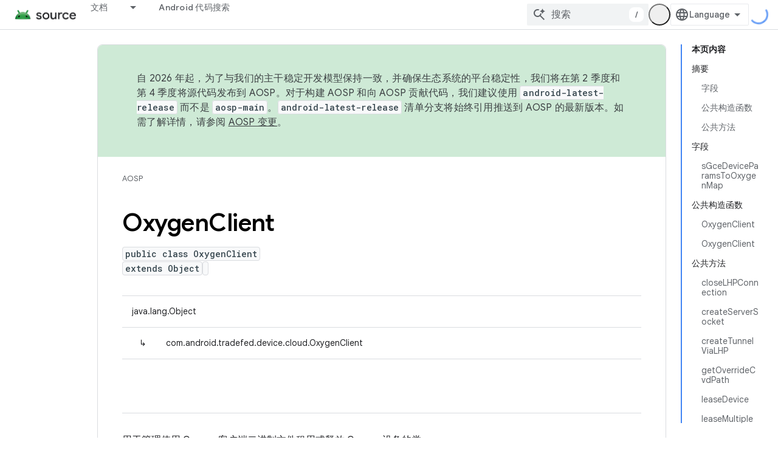

--- FILE ---
content_type: text/html; charset=utf-8
request_url: https://source.android.google.cn/reference/tradefed/com/android/tradefed/device/cloud/OxygenClient.html?authuser=1&hl=zh-cn
body_size: 20517
content:









<!doctype html>
<html 
      lang="zh-CN-x-mtfrom-en"
      dir="ltr">
  <head>
    <meta name="google-signin-client-id" content="721724668570-nbkv1cfusk7kk4eni4pjvepaus73b13t.apps.googleusercontent.com"><meta name="google-signin-scope"
          content="profile email"><meta property="og:site_name" content="Android Open Source Project">
    <meta property="og:type" content="website"><meta name="googlebot" content="noindex"><meta name="theme-color" content="#34a853"><meta charset="utf-8">
    <meta content="IE=Edge" http-equiv="X-UA-Compatible">
    <meta name="viewport" content="width=device-width, initial-scale=1">
    

    <link rel="manifest" href="/_pwa/androidsource/manifest.json"
          crossorigin="use-credentials">
    <link rel="preconnect" href="//www.gstatic.cn" crossorigin>
    <link rel="preconnect" href="//fonts.gstatic.cn" crossorigin>
    <link rel="preconnect" href="//fonts.googleapis.cn" crossorigin>
    <link rel="preconnect" href="//apis.google.com" crossorigin>
    <link rel="preconnect" href="//www.google-analytics.com" crossorigin><link rel="stylesheet" href="//fonts.googleapis.cn/css?family=Google+Sans:400,500,600,700|Google+Sans+Text:400,400italic,500,500italic,600,600italic,700,700italic|Roboto+Mono:400,500,700&display=swap">
      <link rel="stylesheet"
            href="//fonts.googleapis.cn/css2?family=Material+Icons&family=Material+Symbols+Outlined&display=block"><link rel="stylesheet" href="https://www.gstatic.cn/devrel-devsite/prod/v5ecaab6967af5bdfffc1b93fe7d0ad58c271bf9f563243cec25f323a110134f0/androidsource/css/app.css">
      
        <link rel="stylesheet" href="https://www.gstatic.cn/devrel-devsite/prod/v5ecaab6967af5bdfffc1b93fe7d0ad58c271bf9f563243cec25f323a110134f0/androidsource/css/dark-theme.css" disabled>
      <link rel="shortcut icon" href="https://www.gstatic.cn/devrel-devsite/prod/v5ecaab6967af5bdfffc1b93fe7d0ad58c271bf9f563243cec25f323a110134f0/androidsource/images/favicon.png">
    <link rel="apple-touch-icon" href="https://www.gstatic.cn/devrel-devsite/prod/v5ecaab6967af5bdfffc1b93fe7d0ad58c271bf9f563243cec25f323a110134f0/androidsource/images/touchicon-180.png"><link rel="canonical" href="https://source.android.google.cn/reference/tradefed/com/android/tradefed/device/cloud/OxygenClient?hl=zh-cn">
      <link rel="alternate" hreflang="en-cn"
          href="https://source.android.google.cn/reference/tradefed/com/android/tradefed/device/cloud/OxygenClient" /><link rel="alternate" hreflang="x-default" href="https://source.android.google.cn/reference/tradefed/com/android/tradefed/device/cloud/OxygenClient" /><link rel="alternate" hreflang="ar-cn"
          href="https://source.android.google.cn/reference/tradefed/com/android/tradefed/device/cloud/OxygenClient?hl=ar" /><link rel="alternate" hreflang="bn-cn"
          href="https://source.android.google.cn/reference/tradefed/com/android/tradefed/device/cloud/OxygenClient?hl=bn" /><link rel="alternate" hreflang="zh-Hans-cn"
          href="https://source.android.google.cn/reference/tradefed/com/android/tradefed/device/cloud/OxygenClient?hl=zh-cn" /><link rel="alternate" hreflang="zh-Hant-cn"
          href="https://source.android.google.cn/reference/tradefed/com/android/tradefed/device/cloud/OxygenClient?hl=zh-tw" /><link rel="alternate" hreflang="fa-cn"
          href="https://source.android.google.cn/reference/tradefed/com/android/tradefed/device/cloud/OxygenClient?hl=fa" /><link rel="alternate" hreflang="fr-cn"
          href="https://source.android.google.cn/reference/tradefed/com/android/tradefed/device/cloud/OxygenClient?hl=fr" /><link rel="alternate" hreflang="de-cn"
          href="https://source.android.google.cn/reference/tradefed/com/android/tradefed/device/cloud/OxygenClient?hl=de" /><link rel="alternate" hreflang="he-cn"
          href="https://source.android.google.cn/reference/tradefed/com/android/tradefed/device/cloud/OxygenClient?hl=he" /><link rel="alternate" hreflang="hi-cn"
          href="https://source.android.google.cn/reference/tradefed/com/android/tradefed/device/cloud/OxygenClient?hl=hi" /><link rel="alternate" hreflang="id-cn"
          href="https://source.android.google.cn/reference/tradefed/com/android/tradefed/device/cloud/OxygenClient?hl=id" /><link rel="alternate" hreflang="it-cn"
          href="https://source.android.google.cn/reference/tradefed/com/android/tradefed/device/cloud/OxygenClient?hl=it" /><link rel="alternate" hreflang="ja-cn"
          href="https://source.android.google.cn/reference/tradefed/com/android/tradefed/device/cloud/OxygenClient?hl=ja" /><link rel="alternate" hreflang="ko-cn"
          href="https://source.android.google.cn/reference/tradefed/com/android/tradefed/device/cloud/OxygenClient?hl=ko" /><link rel="alternate" hreflang="pl-cn"
          href="https://source.android.google.cn/reference/tradefed/com/android/tradefed/device/cloud/OxygenClient?hl=pl" /><link rel="alternate" hreflang="pt-BR-cn"
          href="https://source.android.google.cn/reference/tradefed/com/android/tradefed/device/cloud/OxygenClient?hl=pt-br" /><link rel="alternate" hreflang="pt-cn"
          href="https://source.android.google.cn/reference/tradefed/com/android/tradefed/device/cloud/OxygenClient?hl=pt" /><link rel="alternate" hreflang="ru-cn"
          href="https://source.android.google.cn/reference/tradefed/com/android/tradefed/device/cloud/OxygenClient?hl=ru" /><link rel="alternate" hreflang="es-419-cn"
          href="https://source.android.google.cn/reference/tradefed/com/android/tradefed/device/cloud/OxygenClient?hl=es-419" /><link rel="alternate" hreflang="th-cn"
          href="https://source.android.google.cn/reference/tradefed/com/android/tradefed/device/cloud/OxygenClient?hl=th" /><link rel="alternate" hreflang="tr-cn"
          href="https://source.android.google.cn/reference/tradefed/com/android/tradefed/device/cloud/OxygenClient?hl=tr" /><link rel="alternate" hreflang="vi-cn"
          href="https://source.android.google.cn/reference/tradefed/com/android/tradefed/device/cloud/OxygenClient?hl=vi" /><link rel="alternate" hreflang="en"
          href="https://source.android.com/reference/tradefed/com/android/tradefed/device/cloud/OxygenClient" /><link rel="alternate" hreflang="x-default" href="https://source.android.com/reference/tradefed/com/android/tradefed/device/cloud/OxygenClient" /><link rel="alternate" hreflang="ar"
          href="https://source.android.com/reference/tradefed/com/android/tradefed/device/cloud/OxygenClient?hl=ar" /><link rel="alternate" hreflang="bn"
          href="https://source.android.com/reference/tradefed/com/android/tradefed/device/cloud/OxygenClient?hl=bn" /><link rel="alternate" hreflang="zh-Hans"
          href="https://source.android.com/reference/tradefed/com/android/tradefed/device/cloud/OxygenClient?hl=zh-cn" /><link rel="alternate" hreflang="zh-Hant"
          href="https://source.android.com/reference/tradefed/com/android/tradefed/device/cloud/OxygenClient?hl=zh-tw" /><link rel="alternate" hreflang="fa"
          href="https://source.android.com/reference/tradefed/com/android/tradefed/device/cloud/OxygenClient?hl=fa" /><link rel="alternate" hreflang="fr"
          href="https://source.android.com/reference/tradefed/com/android/tradefed/device/cloud/OxygenClient?hl=fr" /><link rel="alternate" hreflang="de"
          href="https://source.android.com/reference/tradefed/com/android/tradefed/device/cloud/OxygenClient?hl=de" /><link rel="alternate" hreflang="he"
          href="https://source.android.com/reference/tradefed/com/android/tradefed/device/cloud/OxygenClient?hl=he" /><link rel="alternate" hreflang="hi"
          href="https://source.android.com/reference/tradefed/com/android/tradefed/device/cloud/OxygenClient?hl=hi" /><link rel="alternate" hreflang="id"
          href="https://source.android.com/reference/tradefed/com/android/tradefed/device/cloud/OxygenClient?hl=id" /><link rel="alternate" hreflang="it"
          href="https://source.android.com/reference/tradefed/com/android/tradefed/device/cloud/OxygenClient?hl=it" /><link rel="alternate" hreflang="ja"
          href="https://source.android.com/reference/tradefed/com/android/tradefed/device/cloud/OxygenClient?hl=ja" /><link rel="alternate" hreflang="ko"
          href="https://source.android.com/reference/tradefed/com/android/tradefed/device/cloud/OxygenClient?hl=ko" /><link rel="alternate" hreflang="pl"
          href="https://source.android.com/reference/tradefed/com/android/tradefed/device/cloud/OxygenClient?hl=pl" /><link rel="alternate" hreflang="pt-BR"
          href="https://source.android.com/reference/tradefed/com/android/tradefed/device/cloud/OxygenClient?hl=pt-br" /><link rel="alternate" hreflang="pt"
          href="https://source.android.com/reference/tradefed/com/android/tradefed/device/cloud/OxygenClient?hl=pt" /><link rel="alternate" hreflang="ru"
          href="https://source.android.com/reference/tradefed/com/android/tradefed/device/cloud/OxygenClient?hl=ru" /><link rel="alternate" hreflang="es-419"
          href="https://source.android.com/reference/tradefed/com/android/tradefed/device/cloud/OxygenClient?hl=es-419" /><link rel="alternate" hreflang="th"
          href="https://source.android.com/reference/tradefed/com/android/tradefed/device/cloud/OxygenClient?hl=th" /><link rel="alternate" hreflang="tr"
          href="https://source.android.com/reference/tradefed/com/android/tradefed/device/cloud/OxygenClient?hl=tr" /><link rel="alternate" hreflang="vi"
          href="https://source.android.com/reference/tradefed/com/android/tradefed/device/cloud/OxygenClient?hl=vi" /><title>OxygenClient &nbsp;|&nbsp; Android Open Source Project</title>

<meta property="og:title" content="OxygenClient &nbsp;|&nbsp; Android Open Source Project"><meta property="og:url" content="https://source.android.google.cn/reference/tradefed/com/android/tradefed/device/cloud/OxygenClient?hl=zh-cn"><meta property="og:locale" content="zh_cn"><script type="application/ld+json">
  {
    "@context": "https://schema.org",
    "@type": "Article",
    
    "headline": "OxygenClient"
  }
</script><link rel="alternate machine-translated-from" hreflang="en"
        href="https://source.android.google.cn/reference/tradefed/com/android/tradefed/device/cloud/OxygenClient?hl=en&amp;authuser=1">
  
  
    
    
    





    
      <link rel="stylesheet" href="/extras.css"></head>
  <body class="color-scheme--light"
        template="page"
        theme="androidsource-theme"
        type="article"
        
        appearance
        
        layout="docs"
        
        block-apix
        
        
        
        display-toc
        pending>
  
    <devsite-progress type="indeterminate" id="app-progress"></devsite-progress>
  
  
    <a href="#main-content" class="skip-link button">
      
      跳至主要内容
    </a>
    <section class="devsite-wrapper">
      <devsite-cookie-notification-bar></devsite-cookie-notification-bar><devsite-header role="banner" keep-tabs-visible>
  
    





















<div class="devsite-header--inner" data-nosnippet>
  <div class="devsite-top-logo-row-wrapper-wrapper">
    <div class="devsite-top-logo-row-wrapper">
      <div class="devsite-top-logo-row">
        <button type="button" id="devsite-hamburger-menu"
          class="devsite-header-icon-button button-flat material-icons gc-analytics-event"
          data-category="Site-Wide Custom Events"
          data-label="Navigation menu button"
          visually-hidden
          aria-label="打开菜单">
        </button>
        
<div class="devsite-product-name-wrapper">

  <a href="/" class="devsite-site-logo-link gc-analytics-event"
   data-category="Site-Wide Custom Events" data-label="Site logo" track-type="globalNav"
   track-name="androidOpenSourceProject" track-metadata-position="nav"
   track-metadata-eventDetail="nav">
  
  <picture>
    
    <img src="https://www.gstatic.cn/devrel-devsite/prod/v5ecaab6967af5bdfffc1b93fe7d0ad58c271bf9f563243cec25f323a110134f0/androidsource/images/lockup.png" class="devsite-site-logo" alt="Android Open Source Project">
  </picture>
  
</a>



  
  
  <span class="devsite-product-name">
    <ul class="devsite-breadcrumb-list"
  >
  
  <li class="devsite-breadcrumb-item
             ">
    
    
    
      
      
    
  </li>
  
</ul>
  </span>

</div>
        <div class="devsite-top-logo-row-middle">
          <div class="devsite-header-upper-tabs">
            
              
              
  <devsite-tabs class="upper-tabs">

    <nav class="devsite-tabs-wrapper" aria-label="上面的标签页">
      
        
          <tab class="devsite-dropdown
    
    
    
    ">
  
    <a href="https://source.android.google.cn/docs?authuser=1&amp;hl=zh-cn"
    class="devsite-tabs-content gc-analytics-event "
      track-metadata-eventdetail="https://source.android.google.cn/docs?authuser=1&amp;hl=zh-cn"
    
       track-type="nav"
       track-metadata-position="nav - 文档"
       track-metadata-module="primary nav"
       
       
         
           data-category="Site-Wide Custom Events"
         
           data-label="Tab: 文档"
         
           track-name="文档"
         
       >
    文档
  
    </a>
    
      <button
         aria-haspopup="menu"
         aria-expanded="false"
         aria-label="以下项的下拉菜单 文档"
         track-type="nav"
         track-metadata-eventdetail="https://source.android.google.cn/docs?authuser=1&amp;hl=zh-cn"
         track-metadata-position="nav - 文档"
         track-metadata-module="primary nav"
         
          
            data-category="Site-Wide Custom Events"
          
            data-label="Tab: 文档"
          
            track-name="文档"
          
        
         class="devsite-tabs-dropdown-toggle devsite-icon devsite-icon-arrow-drop-down"></button>
    
  
  <div class="devsite-tabs-dropdown" role="menu" aria-label="submenu" hidden>
    
    <div class="devsite-tabs-dropdown-content">
      
        <div class="devsite-tabs-dropdown-column
                    android-source-tabs-dropdown-column-small">
          
            <ul class="devsite-tabs-dropdown-section
                       ">
              
                <li class="devsite-nav-title" role="heading" tooltip>新变化</li>
              
              
              
                <li class="devsite-nav-item">
                  <a href="https://source.android.google.cn/docs/whatsnew/release-notes?authuser=1&amp;hl=zh-cn"
                    
                     track-type="nav"
                     track-metadata-eventdetail="https://source.android.google.cn/docs/whatsnew/release-notes?authuser=1&amp;hl=zh-cn"
                     track-metadata-position="nav - 文档"
                     track-metadata-module="tertiary nav"
                     
                       track-metadata-module_headline="新变化"
                     
                     tooltip
                  >
                    
                    <div class="devsite-nav-item-title">
                      版本说明
                    </div>
                    
                  </a>
                </li>
              
                <li class="devsite-nav-item">
                  <a href="https://source.android.google.cn/docs/whatsnew/latest-security-bulletins?authuser=1&amp;hl=zh-cn"
                    
                     track-type="nav"
                     track-metadata-eventdetail="https://source.android.google.cn/docs/whatsnew/latest-security-bulletins?authuser=1&amp;hl=zh-cn"
                     track-metadata-position="nav - 文档"
                     track-metadata-module="tertiary nav"
                     
                       track-metadata-module_headline="新变化"
                     
                     tooltip
                  >
                    
                    <div class="devsite-nav-item-title">
                      最新安全公告
                    </div>
                    
                  </a>
                </li>
              
                <li class="devsite-nav-item">
                  <a href="https://source.android.google.cn/docs/whatsnew/latest-cdd?authuser=1&amp;hl=zh-cn"
                    
                     track-type="nav"
                     track-metadata-eventdetail="https://source.android.google.cn/docs/whatsnew/latest-cdd?authuser=1&amp;hl=zh-cn"
                     track-metadata-position="nav - 文档"
                     track-metadata-module="tertiary nav"
                     
                       track-metadata-module_headline="新变化"
                     
                     tooltip
                  >
                    
                    <div class="devsite-nav-item-title">
                      最新兼容性定义文档 (CDD)
                    </div>
                    
                  </a>
                </li>
              
                <li class="devsite-nav-item">
                  <a href="https://source.android.google.cn/docs/whatsnew/site-updates?authuser=1&amp;hl=zh-cn"
                    
                     track-type="nav"
                     track-metadata-eventdetail="https://source.android.google.cn/docs/whatsnew/site-updates?authuser=1&amp;hl=zh-cn"
                     track-metadata-position="nav - 文档"
                     track-metadata-module="tertiary nav"
                     
                       track-metadata-module_headline="新变化"
                     
                     tooltip
                  >
                    
                    <div class="devsite-nav-item-title">
                      网站更新
                    </div>
                    
                  </a>
                </li>
              
            </ul>
          
            <ul class="devsite-tabs-dropdown-section
                       ">
              
                <li class="devsite-nav-title" role="heading" tooltip>开始使用</li>
              
              
              
                <li class="devsite-nav-item">
                  <a href="https://source.android.google.cn/docs/setup/about?authuser=1&amp;hl=zh-cn"
                    
                     track-type="nav"
                     track-metadata-eventdetail="https://source.android.google.cn/docs/setup/about?authuser=1&amp;hl=zh-cn"
                     track-metadata-position="nav - 文档"
                     track-metadata-module="tertiary nav"
                     
                       track-metadata-module_headline="新变化"
                     
                     tooltip
                  >
                    
                    <div class="devsite-nav-item-title">
                      简介
                    </div>
                    
                  </a>
                </li>
              
                <li class="devsite-nav-item">
                  <a href="https://source.android.google.cn/docs/setup/start?authuser=1&amp;hl=zh-cn"
                    
                     track-type="nav"
                     track-metadata-eventdetail="https://source.android.google.cn/docs/setup/start?authuser=1&amp;hl=zh-cn"
                     track-metadata-position="nav - 文档"
                     track-metadata-module="tertiary nav"
                     
                       track-metadata-module_headline="新变化"
                     
                     tooltip
                  >
                    
                    <div class="devsite-nav-item-title">
                      启动
                    </div>
                    
                  </a>
                </li>
              
                <li class="devsite-nav-item">
                  <a href="https://source.android.google.cn/docs/setup/download?authuser=1&amp;hl=zh-cn"
                    
                     track-type="nav"
                     track-metadata-eventdetail="https://source.android.google.cn/docs/setup/download?authuser=1&amp;hl=zh-cn"
                     track-metadata-position="nav - 文档"
                     track-metadata-module="tertiary nav"
                     
                       track-metadata-module_headline="新变化"
                     
                     tooltip
                  >
                    
                    <div class="devsite-nav-item-title">
                      下载
                    </div>
                    
                  </a>
                </li>
              
                <li class="devsite-nav-item">
                  <a href="https://source.android.google.cn/docs/setup/build?authuser=1&amp;hl=zh-cn"
                    
                     track-type="nav"
                     track-metadata-eventdetail="https://source.android.google.cn/docs/setup/build?authuser=1&amp;hl=zh-cn"
                     track-metadata-position="nav - 文档"
                     track-metadata-module="tertiary nav"
                     
                       track-metadata-module_headline="新变化"
                     
                     tooltip
                  >
                    
                    <div class="devsite-nav-item-title">
                      构建
                    </div>
                    
                  </a>
                </li>
              
                <li class="devsite-nav-item">
                  <a href="https://source.android.google.cn/docs/setup/test?authuser=1&amp;hl=zh-cn"
                    
                     track-type="nav"
                     track-metadata-eventdetail="https://source.android.google.cn/docs/setup/test?authuser=1&amp;hl=zh-cn"
                     track-metadata-position="nav - 文档"
                     track-metadata-module="tertiary nav"
                     
                       track-metadata-module_headline="新变化"
                     
                     tooltip
                  >
                    
                    <div class="devsite-nav-item-title">
                      测试
                    </div>
                    
                  </a>
                </li>
              
                <li class="devsite-nav-item">
                  <a href="https://source.android.google.cn/docs/setup/create/coding-tasks?authuser=1&amp;hl=zh-cn"
                    
                     track-type="nav"
                     track-metadata-eventdetail="https://source.android.google.cn/docs/setup/create/coding-tasks?authuser=1&amp;hl=zh-cn"
                     track-metadata-position="nav - 文档"
                     track-metadata-module="tertiary nav"
                     
                       track-metadata-module_headline="新变化"
                     
                     tooltip
                  >
                    
                    <div class="devsite-nav-item-title">
                      创建
                    </div>
                    
                  </a>
                </li>
              
                <li class="devsite-nav-item">
                  <a href="https://source.android.google.cn/docs/setup/contribute?authuser=1&amp;hl=zh-cn"
                    
                     track-type="nav"
                     track-metadata-eventdetail="https://source.android.google.cn/docs/setup/contribute?authuser=1&amp;hl=zh-cn"
                     track-metadata-position="nav - 文档"
                     track-metadata-module="tertiary nav"
                     
                       track-metadata-module_headline="新变化"
                     
                     tooltip
                  >
                    
                    <div class="devsite-nav-item-title">
                      参与
                    </div>
                    
                  </a>
                </li>
              
                <li class="devsite-nav-item">
                  <a href="https://source.android.google.cn/docs/setup/community/cofc?authuser=1&amp;hl=zh-cn"
                    
                     track-type="nav"
                     track-metadata-eventdetail="https://source.android.google.cn/docs/setup/community/cofc?authuser=1&amp;hl=zh-cn"
                     track-metadata-position="nav - 文档"
                     track-metadata-module="tertiary nav"
                     
                       track-metadata-module_headline="新变化"
                     
                     tooltip
                  >
                    
                    <div class="devsite-nav-item-title">
                      社区
                    </div>
                    
                  </a>
                </li>
              
                <li class="devsite-nav-item">
                  <a href="https://source.android.google.cn/docs/setup/reference?authuser=1&amp;hl=zh-cn"
                    
                     track-type="nav"
                     track-metadata-eventdetail="https://source.android.google.cn/docs/setup/reference?authuser=1&amp;hl=zh-cn"
                     track-metadata-position="nav - 文档"
                     track-metadata-module="tertiary nav"
                     
                       track-metadata-module_headline="新变化"
                     
                     tooltip
                  >
                    
                    <div class="devsite-nav-item-title">
                      工具、build 和相关参考文档
                    </div>
                    
                  </a>
                </li>
              
            </ul>
          
            <ul class="devsite-tabs-dropdown-section
                       ">
              
                <li class="devsite-nav-title" role="heading" tooltip>安全</li>
              
              
              
                <li class="devsite-nav-item">
                  <a href="https://source.android.google.cn/docs/security/overview?authuser=1&amp;hl=zh-cn"
                    
                     track-type="nav"
                     track-metadata-eventdetail="https://source.android.google.cn/docs/security/overview?authuser=1&amp;hl=zh-cn"
                     track-metadata-position="nav - 文档"
                     track-metadata-module="tertiary nav"
                     
                       track-metadata-module_headline="新变化"
                     
                     tooltip
                  >
                    
                    <div class="devsite-nav-item-title">
                      概览
                    </div>
                    
                  </a>
                </li>
              
                <li class="devsite-nav-item">
                  <a href="https://source.android.google.cn/docs/security/bulletin?authuser=1&amp;hl=zh-cn"
                    
                     track-type="nav"
                     track-metadata-eventdetail="https://source.android.google.cn/docs/security/bulletin?authuser=1&amp;hl=zh-cn"
                     track-metadata-position="nav - 文档"
                     track-metadata-module="tertiary nav"
                     
                       track-metadata-module_headline="新变化"
                     
                     tooltip
                  >
                    
                    <div class="devsite-nav-item-title">
                      公告
                    </div>
                    
                  </a>
                </li>
              
                <li class="devsite-nav-item">
                  <a href="https://source.android.google.cn/docs/security/features?authuser=1&amp;hl=zh-cn"
                    
                     track-type="nav"
                     track-metadata-eventdetail="https://source.android.google.cn/docs/security/features?authuser=1&amp;hl=zh-cn"
                     track-metadata-position="nav - 文档"
                     track-metadata-module="tertiary nav"
                     
                       track-metadata-module_headline="新变化"
                     
                     tooltip
                  >
                    
                    <div class="devsite-nav-item-title">
                      功能
                    </div>
                    
                  </a>
                </li>
              
                <li class="devsite-nav-item">
                  <a href="https://source.android.google.cn/docs/security/test/fuzz-sanitize?authuser=1&amp;hl=zh-cn"
                    
                     track-type="nav"
                     track-metadata-eventdetail="https://source.android.google.cn/docs/security/test/fuzz-sanitize?authuser=1&amp;hl=zh-cn"
                     track-metadata-position="nav - 文档"
                     track-metadata-module="tertiary nav"
                     
                       track-metadata-module_headline="新变化"
                     
                     tooltip
                  >
                    
                    <div class="devsite-nav-item-title">
                      测试
                    </div>
                    
                  </a>
                </li>
              
                <li class="devsite-nav-item">
                  <a href="https://source.android.google.cn/docs/security/best-practices?authuser=1&amp;hl=zh-cn"
                    
                     track-type="nav"
                     track-metadata-eventdetail="https://source.android.google.cn/docs/security/best-practices?authuser=1&amp;hl=zh-cn"
                     track-metadata-position="nav - 文档"
                     track-metadata-module="tertiary nav"
                     
                       track-metadata-module_headline="新变化"
                     
                     tooltip
                  >
                    
                    <div class="devsite-nav-item-title">
                      最佳实践
                    </div>
                    
                  </a>
                </li>
              
            </ul>
          
        </div>
      
        <div class="devsite-tabs-dropdown-column
                    android-source-tabs-dropdown-column-small">
          
            <ul class="devsite-tabs-dropdown-section
                       ">
              
                <li class="devsite-nav-title" role="heading" tooltip>核心主题</li>
              
              
              
                <li class="devsite-nav-item">
                  <a href="https://source.android.google.cn/docs/core/architecture?authuser=1&amp;hl=zh-cn"
                    
                     track-type="nav"
                     track-metadata-eventdetail="https://source.android.google.cn/docs/core/architecture?authuser=1&amp;hl=zh-cn"
                     track-metadata-position="nav - 文档"
                     track-metadata-module="tertiary nav"
                     
                       track-metadata-module_headline="核心主题"
                     
                     tooltip
                  >
                    
                    <div class="devsite-nav-item-title">
                      架构
                    </div>
                    
                  </a>
                </li>
              
                <li class="devsite-nav-item">
                  <a href="https://source.android.google.cn/docs/core/audio?authuser=1&amp;hl=zh-cn"
                    
                     track-type="nav"
                     track-metadata-eventdetail="https://source.android.google.cn/docs/core/audio?authuser=1&amp;hl=zh-cn"
                     track-metadata-position="nav - 文档"
                     track-metadata-module="tertiary nav"
                     
                       track-metadata-module_headline="核心主题"
                     
                     tooltip
                  >
                    
                    <div class="devsite-nav-item-title">
                      音频
                    </div>
                    
                  </a>
                </li>
              
                <li class="devsite-nav-item">
                  <a href="https://source.android.google.cn/docs/core/camera?authuser=1&amp;hl=zh-cn"
                    
                     track-type="nav"
                     track-metadata-eventdetail="https://source.android.google.cn/docs/core/camera?authuser=1&amp;hl=zh-cn"
                     track-metadata-position="nav - 文档"
                     track-metadata-module="tertiary nav"
                     
                       track-metadata-module_headline="核心主题"
                     
                     tooltip
                  >
                    
                    <div class="devsite-nav-item-title">
                      摄像头
                    </div>
                    
                  </a>
                </li>
              
                <li class="devsite-nav-item">
                  <a href="https://source.android.google.cn/docs/core/connect?authuser=1&amp;hl=zh-cn"
                    
                     track-type="nav"
                     track-metadata-eventdetail="https://source.android.google.cn/docs/core/connect?authuser=1&amp;hl=zh-cn"
                     track-metadata-position="nav - 文档"
                     track-metadata-module="tertiary nav"
                     
                       track-metadata-module_headline="核心主题"
                     
                     tooltip
                  >
                    
                    <div class="devsite-nav-item-title">
                      连接
                    </div>
                    
                  </a>
                </li>
              
                <li class="devsite-nav-item">
                  <a href="https://source.android.google.cn/docs/core/data?authuser=1&amp;hl=zh-cn"
                    
                     track-type="nav"
                     track-metadata-eventdetail="https://source.android.google.cn/docs/core/data?authuser=1&amp;hl=zh-cn"
                     track-metadata-position="nav - 文档"
                     track-metadata-module="tertiary nav"
                     
                       track-metadata-module_headline="核心主题"
                     
                     tooltip
                  >
                    
                    <div class="devsite-nav-item-title">
                      数据
                    </div>
                    
                  </a>
                </li>
              
                <li class="devsite-nav-item">
                  <a href="https://source.android.google.cn/docs/core/display?authuser=1&amp;hl=zh-cn"
                    
                     track-type="nav"
                     track-metadata-eventdetail="https://source.android.google.cn/docs/core/display?authuser=1&amp;hl=zh-cn"
                     track-metadata-position="nav - 文档"
                     track-metadata-module="tertiary nav"
                     
                       track-metadata-module_headline="核心主题"
                     
                     tooltip
                  >
                    
                    <div class="devsite-nav-item-title">
                      显示
                    </div>
                    
                  </a>
                </li>
              
                <li class="devsite-nav-item">
                  <a href="https://source.android.google.cn/docs/core/fonts/custom-font-fallback?authuser=1&amp;hl=zh-cn"
                    
                     track-type="nav"
                     track-metadata-eventdetail="https://source.android.google.cn/docs/core/fonts/custom-font-fallback?authuser=1&amp;hl=zh-cn"
                     track-metadata-position="nav - 文档"
                     track-metadata-module="tertiary nav"
                     
                       track-metadata-module_headline="核心主题"
                     
                     tooltip
                  >
                    
                    <div class="devsite-nav-item-title">
                      字体
                    </div>
                    
                  </a>
                </li>
              
                <li class="devsite-nav-item">
                  <a href="https://source.android.google.cn/docs/core/graphics?authuser=1&amp;hl=zh-cn"
                    
                     track-type="nav"
                     track-metadata-eventdetail="https://source.android.google.cn/docs/core/graphics?authuser=1&amp;hl=zh-cn"
                     track-metadata-position="nav - 文档"
                     track-metadata-module="tertiary nav"
                     
                       track-metadata-module_headline="核心主题"
                     
                     tooltip
                  >
                    
                    <div class="devsite-nav-item-title">
                      图形
                    </div>
                    
                  </a>
                </li>
              
                <li class="devsite-nav-item">
                  <a href="https://source.android.google.cn/docs/core/interaction?authuser=1&amp;hl=zh-cn"
                    
                     track-type="nav"
                     track-metadata-eventdetail="https://source.android.google.cn/docs/core/interaction?authuser=1&amp;hl=zh-cn"
                     track-metadata-position="nav - 文档"
                     track-metadata-module="tertiary nav"
                     
                       track-metadata-module_headline="核心主题"
                     
                     tooltip
                  >
                    
                    <div class="devsite-nav-item-title">
                      互动
                    </div>
                    
                  </a>
                </li>
              
                <li class="devsite-nav-item">
                  <a href="https://source.android.google.cn/docs/core/media?authuser=1&amp;hl=zh-cn"
                    
                     track-type="nav"
                     track-metadata-eventdetail="https://source.android.google.cn/docs/core/media?authuser=1&amp;hl=zh-cn"
                     track-metadata-position="nav - 文档"
                     track-metadata-module="tertiary nav"
                     
                       track-metadata-module_headline="核心主题"
                     
                     tooltip
                  >
                    
                    <div class="devsite-nav-item-title">
                      媒体
                    </div>
                    
                  </a>
                </li>
              
                <li class="devsite-nav-item">
                  <a href="https://source.android.google.cn/docs/core/perf?authuser=1&amp;hl=zh-cn"
                    
                     track-type="nav"
                     track-metadata-eventdetail="https://source.android.google.cn/docs/core/perf?authuser=1&amp;hl=zh-cn"
                     track-metadata-position="nav - 文档"
                     track-metadata-module="tertiary nav"
                     
                       track-metadata-module_headline="核心主题"
                     
                     tooltip
                  >
                    
                    <div class="devsite-nav-item-title">
                      性能
                    </div>
                    
                  </a>
                </li>
              
                <li class="devsite-nav-item">
                  <a href="https://source.android.google.cn/docs/core/permissions?authuser=1&amp;hl=zh-cn"
                    
                     track-type="nav"
                     track-metadata-eventdetail="https://source.android.google.cn/docs/core/permissions?authuser=1&amp;hl=zh-cn"
                     track-metadata-position="nav - 文档"
                     track-metadata-module="tertiary nav"
                     
                       track-metadata-module_headline="核心主题"
                     
                     tooltip
                  >
                    
                    <div class="devsite-nav-item-title">
                      权限
                    </div>
                    
                  </a>
                </li>
              
                <li class="devsite-nav-item">
                  <a href="https://source.android.google.cn/docs/core/power?authuser=1&amp;hl=zh-cn"
                    
                     track-type="nav"
                     track-metadata-eventdetail="https://source.android.google.cn/docs/core/power?authuser=1&amp;hl=zh-cn"
                     track-metadata-position="nav - 文档"
                     track-metadata-module="tertiary nav"
                     
                       track-metadata-module_headline="核心主题"
                     
                     tooltip
                  >
                    
                    <div class="devsite-nav-item-title">
                      电源
                    </div>
                    
                  </a>
                </li>
              
                <li class="devsite-nav-item">
                  <a href="https://source.android.google.cn/docs/core/runtime?authuser=1&amp;hl=zh-cn"
                    
                     track-type="nav"
                     track-metadata-eventdetail="https://source.android.google.cn/docs/core/runtime?authuser=1&amp;hl=zh-cn"
                     track-metadata-position="nav - 文档"
                     track-metadata-module="tertiary nav"
                     
                       track-metadata-module_headline="核心主题"
                     
                     tooltip
                  >
                    
                    <div class="devsite-nav-item-title">
                      运行时
                    </div>
                    
                  </a>
                </li>
              
                <li class="devsite-nav-item">
                  <a href="https://source.android.google.cn/docs/core/settings?authuser=1&amp;hl=zh-cn"
                    
                     track-type="nav"
                     track-metadata-eventdetail="https://source.android.google.cn/docs/core/settings?authuser=1&amp;hl=zh-cn"
                     track-metadata-position="nav - 文档"
                     track-metadata-module="tertiary nav"
                     
                       track-metadata-module_headline="核心主题"
                     
                     tooltip
                  >
                    
                    <div class="devsite-nav-item-title">
                      设置
                    </div>
                    
                  </a>
                </li>
              
                <li class="devsite-nav-item">
                  <a href="https://source.android.google.cn/docs/core/storage?authuser=1&amp;hl=zh-cn"
                    
                     track-type="nav"
                     track-metadata-eventdetail="https://source.android.google.cn/docs/core/storage?authuser=1&amp;hl=zh-cn"
                     track-metadata-position="nav - 文档"
                     track-metadata-module="tertiary nav"
                     
                       track-metadata-module_headline="核心主题"
                     
                     tooltip
                  >
                    
                    <div class="devsite-nav-item-title">
                      Storage
                    </div>
                    
                  </a>
                </li>
              
                <li class="devsite-nav-item">
                  <a href="https://source.android.google.cn/docs/core/tests?authuser=1&amp;hl=zh-cn"
                    
                     track-type="nav"
                     track-metadata-eventdetail="https://source.android.google.cn/docs/core/tests?authuser=1&amp;hl=zh-cn"
                     track-metadata-position="nav - 文档"
                     track-metadata-module="tertiary nav"
                     
                       track-metadata-module_headline="核心主题"
                     
                     tooltip
                  >
                    
                    <div class="devsite-nav-item-title">
                      测试
                    </div>
                    
                  </a>
                </li>
              
                <li class="devsite-nav-item">
                  <a href="https://source.android.google.cn/docs/core/ota?authuser=1&amp;hl=zh-cn"
                    
                     track-type="nav"
                     track-metadata-eventdetail="https://source.android.google.cn/docs/core/ota?authuser=1&amp;hl=zh-cn"
                     track-metadata-position="nav - 文档"
                     track-metadata-module="tertiary nav"
                     
                       track-metadata-module_headline="核心主题"
                     
                     tooltip
                  >
                    
                    <div class="devsite-nav-item-title">
                      版本更新记录
                    </div>
                    
                  </a>
                </li>
              
                <li class="devsite-nav-item">
                  <a href="https://source.android.google.cn/docs/core/virtualization?authuser=1&amp;hl=zh-cn"
                    
                     track-type="nav"
                     track-metadata-eventdetail="https://source.android.google.cn/docs/core/virtualization?authuser=1&amp;hl=zh-cn"
                     track-metadata-position="nav - 文档"
                     track-metadata-module="tertiary nav"
                     
                       track-metadata-module_headline="核心主题"
                     
                     tooltip
                  >
                    
                    <div class="devsite-nav-item-title">
                      虚拟化
                    </div>
                    
                  </a>
                </li>
              
            </ul>
          
        </div>
      
        <div class="devsite-tabs-dropdown-column
                    android-source-tabs-dropdown-column-small">
          
            <ul class="devsite-tabs-dropdown-section
                       ">
              
                <li class="devsite-nav-title" role="heading" tooltip>兼容性</li>
              
              
              
                <li class="devsite-nav-item">
                  <a href="https://source.android.google.cn/docs/compatibility/cdd?authuser=1&amp;hl=zh-cn"
                    
                     track-type="nav"
                     track-metadata-eventdetail="https://source.android.google.cn/docs/compatibility/cdd?authuser=1&amp;hl=zh-cn"
                     track-metadata-position="nav - 文档"
                     track-metadata-module="tertiary nav"
                     
                       track-metadata-module_headline="兼容性"
                     
                     tooltip
                  >
                    
                    <div class="devsite-nav-item-title">
                      兼容性定义文档 (CDD)
                    </div>
                    
                  </a>
                </li>
              
                <li class="devsite-nav-item">
                  <a href="https://source.android.google.cn/docs/compatibility/cts?authuser=1&amp;hl=zh-cn"
                    
                     track-type="nav"
                     track-metadata-eventdetail="https://source.android.google.cn/docs/compatibility/cts?authuser=1&amp;hl=zh-cn"
                     track-metadata-position="nav - 文档"
                     track-metadata-module="tertiary nav"
                     
                       track-metadata-module_headline="兼容性"
                     
                     tooltip
                  >
                    
                    <div class="devsite-nav-item-title">
                      兼容性测试套件 (CTS)
                    </div>
                    
                  </a>
                </li>
              
            </ul>
          
            <ul class="devsite-tabs-dropdown-section
                       ">
              
                <li class="devsite-nav-title" role="heading" tooltip>Android 设备</li>
              
              
              
                <li class="devsite-nav-item">
                  <a href="https://source.android.google.cn/docs/devices/cuttlefish?authuser=1&amp;hl=zh-cn"
                    
                     track-type="nav"
                     track-metadata-eventdetail="https://source.android.google.cn/docs/devices/cuttlefish?authuser=1&amp;hl=zh-cn"
                     track-metadata-position="nav - 文档"
                     track-metadata-module="tertiary nav"
                     
                       track-metadata-module_headline="兼容性"
                     
                     tooltip
                  >
                    
                    <div class="devsite-nav-item-title">
                      Cuttlefish
                    </div>
                    
                  </a>
                </li>
              
                <li class="devsite-nav-item">
                  <a href="https://source.android.google.cn/docs/devices/admin?authuser=1&amp;hl=zh-cn"
                    
                     track-type="nav"
                     track-metadata-eventdetail="https://source.android.google.cn/docs/devices/admin?authuser=1&amp;hl=zh-cn"
                     track-metadata-position="nav - 文档"
                     track-metadata-module="tertiary nav"
                     
                       track-metadata-module_headline="兼容性"
                     
                     tooltip
                  >
                    
                    <div class="devsite-nav-item-title">
                      企业版
                    </div>
                    
                  </a>
                </li>
              
                <li class="devsite-nav-item">
                  <a href="https://source.android.google.cn/docs/devices/tv?authuser=1&amp;hl=zh-cn"
                    
                     track-type="nav"
                     track-metadata-eventdetail="https://source.android.google.cn/docs/devices/tv?authuser=1&amp;hl=zh-cn"
                     track-metadata-position="nav - 文档"
                     track-metadata-module="tertiary nav"
                     
                       track-metadata-module_headline="兼容性"
                     
                     tooltip
                  >
                    
                    <div class="devsite-nav-item-title">
                      电视
                    </div>
                    
                  </a>
                </li>
              
            </ul>
          
            <ul class="devsite-tabs-dropdown-section
                       ">
              
                <li class="devsite-nav-title" role="heading" tooltip>汽车</li>
              
              
              
                <li class="devsite-nav-item">
                  <a href="https://source.android.google.cn/docs/automotive/start/what_automotive?authuser=1&amp;hl=zh-cn"
                    
                     track-type="nav"
                     track-metadata-eventdetail="https://source.android.google.cn/docs/automotive/start/what_automotive?authuser=1&amp;hl=zh-cn"
                     track-metadata-position="nav - 文档"
                     track-metadata-module="tertiary nav"
                     
                       track-metadata-module_headline="兼容性"
                     
                     tooltip
                  >
                    
                    <div class="devsite-nav-item-title">
                      开始使用
                    </div>
                    
                  </a>
                </li>
              
                <li class="devsite-nav-item">
                  <a href="https://source.android.google.cn/docs/automotive/guidelines?authuser=1&amp;hl=zh-cn"
                    
                     track-type="nav"
                     track-metadata-eventdetail="https://source.android.google.cn/docs/automotive/guidelines?authuser=1&amp;hl=zh-cn"
                     track-metadata-position="nav - 文档"
                     track-metadata-module="tertiary nav"
                     
                       track-metadata-module_headline="兼容性"
                     
                     tooltip
                  >
                    
                    <div class="devsite-nav-item-title">
                      开发指南
                    </div>
                    
                  </a>
                </li>
              
                <li class="devsite-nav-item">
                  <a href="https://source.android.google.cn/docs/automotive/dev-tools?authuser=1&amp;hl=zh-cn"
                    
                     track-type="nav"
                     track-metadata-eventdetail="https://source.android.google.cn/docs/automotive/dev-tools?authuser=1&amp;hl=zh-cn"
                     track-metadata-position="nav - 文档"
                     track-metadata-module="tertiary nav"
                     
                       track-metadata-module_headline="兼容性"
                     
                     tooltip
                  >
                    
                    <div class="devsite-nav-item-title">
                      开发工具
                    </div>
                    
                  </a>
                </li>
              
                <li class="devsite-nav-item">
                  <a href="https://source.android.google.cn/docs/automotive/tools?authuser=1&amp;hl=zh-cn"
                    
                     track-type="nav"
                     track-metadata-eventdetail="https://source.android.google.cn/docs/automotive/tools?authuser=1&amp;hl=zh-cn"
                     track-metadata-position="nav - 文档"
                     track-metadata-module="tertiary nav"
                     
                       track-metadata-module_headline="兼容性"
                     
                     tooltip
                  >
                    
                    <div class="devsite-nav-item-title">
                      测试工具和基础架构
                    </div>
                    
                  </a>
                </li>
              
                <li class="devsite-nav-item">
                  <a href="https://source.android.google.cn/docs/automotive/start/releases?authuser=1&amp;hl=zh-cn"
                    
                     track-type="nav"
                     track-metadata-eventdetail="https://source.android.google.cn/docs/automotive/start/releases?authuser=1&amp;hl=zh-cn"
                     track-metadata-position="nav - 文档"
                     track-metadata-module="tertiary nav"
                     
                       track-metadata-module_headline="兼容性"
                     
                     tooltip
                  >
                    
                    <div class="devsite-nav-item-title">
                      版本详情
                    </div>
                    
                  </a>
                </li>
              
            </ul>
          
            <ul class="devsite-tabs-dropdown-section
                       ">
              
                <li class="devsite-nav-title" role="heading" tooltip>参考文档</li>
              
              
              
                <li class="devsite-nav-item">
                  <a href="https://source.android.google.cn/reference/hidl?authuser=1&amp;hl=zh-cn"
                    
                     track-type="nav"
                     track-metadata-eventdetail="https://source.android.google.cn/reference/hidl?authuser=1&amp;hl=zh-cn"
                     track-metadata-position="nav - 文档"
                     track-metadata-module="tertiary nav"
                     
                       track-metadata-module_headline="兼容性"
                     
                     tooltip
                  >
                    
                    <div class="devsite-nav-item-title">
                      HIDL
                    </div>
                    
                  </a>
                </li>
              
                <li class="devsite-nav-item">
                  <a href="https://source.android.google.cn/reference/hal?authuser=1&amp;hl=zh-cn"
                    
                     track-type="nav"
                     track-metadata-eventdetail="https://source.android.google.cn/reference/hal?authuser=1&amp;hl=zh-cn"
                     track-metadata-position="nav - 文档"
                     track-metadata-module="tertiary nav"
                     
                       track-metadata-module_headline="兼容性"
                     
                     tooltip
                  >
                    
                    <div class="devsite-nav-item-title">
                      HAL
                    </div>
                    
                  </a>
                </li>
              
                <li class="devsite-nav-item">
                  <a href="https://source.android.google.cn/reference/tradefed/classes?authuser=1&amp;hl=zh-cn"
                    
                     track-type="nav"
                     track-metadata-eventdetail="https://source.android.google.cn/reference/tradefed/classes?authuser=1&amp;hl=zh-cn"
                     track-metadata-position="nav - 文档"
                     track-metadata-module="tertiary nav"
                     
                       track-metadata-module_headline="兼容性"
                     
                     tooltip
                  >
                    
                    <div class="devsite-nav-item-title">
                      Trade Federation
                    </div>
                    
                  </a>
                </li>
              
                <li class="devsite-nav-item">
                  <a href="https://source.android.google.cn/reference/sts/classes?authuser=1&amp;hl=zh-cn"
                    
                     track-type="nav"
                     track-metadata-eventdetail="https://source.android.google.cn/reference/sts/classes?authuser=1&amp;hl=zh-cn"
                     track-metadata-position="nav - 文档"
                     track-metadata-module="tertiary nav"
                     
                       track-metadata-module_headline="兼容性"
                     
                     tooltip
                  >
                    
                    <div class="devsite-nav-item-title">
                      安全测试套件
                    </div>
                    
                  </a>
                </li>
              
            </ul>
          
        </div>
      
    </div>
  </div>
</tab>
        
      
        
          <tab  >
            
    <a href="https://cs.android.com/android/platform/superproject?authuser=1&amp;hl=zh-cn"
    class="devsite-tabs-content gc-analytics-event "
      track-metadata-eventdetail="https://cs.android.com/android/platform/superproject?authuser=1&amp;hl=zh-cn"
    
       track-type="nav"
       track-metadata-position="nav - android 代码搜索"
       track-metadata-module="primary nav"
       
       
         
           data-category="Site-Wide Custom Events"
         
           data-label="Tab: Android 代码搜索"
         
           track-name="android 代码搜索"
         
       >
    Android 代码搜索
  
    </a>
    
  
          </tab>
        
      
    </nav>

  </devsite-tabs>

            
           </div>
          
<devsite-search
    
    
    enable-suggestions
      
    
    enable-search-summaries
    project-name="Android Open Source Project"
    tenant-name="Android Open Source Project"
    
    
    
    
    
    >
  <form class="devsite-search-form" action="https://source.android.google.cn/s/results?authuser=1&amp;hl=zh-cn" method="GET">
    <div class="devsite-search-container">
      <button type="button"
              search-open
              class="devsite-search-button devsite-header-icon-button button-flat material-icons"
              
              aria-label="打开搜索框"></button>
      <div class="devsite-searchbox">
        <input
          aria-activedescendant=""
          aria-autocomplete="list"
          
          aria-label="搜索"
          aria-expanded="false"
          aria-haspopup="listbox"
          autocomplete="off"
          class="devsite-search-field devsite-search-query"
          name="q"
          
          placeholder="搜索"
          role="combobox"
          type="text"
          value=""
          >
          <div class="devsite-search-image material-icons" aria-hidden="true">
            
              <svg class="devsite-search-ai-image" width="24" height="24" viewBox="0 0 24 24" fill="none" xmlns="http://www.w3.org/2000/svg">
                  <g clip-path="url(#clip0_6641_386)">
                    <path d="M19.6 21L13.3 14.7C12.8 15.1 12.225 15.4167 11.575 15.65C10.925 15.8833 10.2333 16 9.5 16C7.68333 16 6.14167 15.375 4.875 14.125C3.625 12.8583 3 11.3167 3 9.5C3 7.68333 3.625 6.15 4.875 4.9C6.14167 3.63333 7.68333 3 9.5 3C10.0167 3 10.5167 3.05833 11 3.175C11.4833 3.275 11.9417 3.43333 12.375 3.65L10.825 5.2C10.6083 5.13333 10.3917 5.08333 10.175 5.05C9.95833 5.01667 9.73333 5 9.5 5C8.25 5 7.18333 5.44167 6.3 6.325C5.43333 7.19167 5 8.25 5 9.5C5 10.75 5.43333 11.8167 6.3 12.7C7.18333 13.5667 8.25 14 9.5 14C10.6667 14 11.6667 13.625 12.5 12.875C13.35 12.1083 13.8417 11.15 13.975 10H15.975C15.925 10.6333 15.7833 11.2333 15.55 11.8C15.3333 12.3667 15.05 12.8667 14.7 13.3L21 19.6L19.6 21ZM17.5 12C17.5 10.4667 16.9667 9.16667 15.9 8.1C14.8333 7.03333 13.5333 6.5 12 6.5C13.5333 6.5 14.8333 5.96667 15.9 4.9C16.9667 3.83333 17.5 2.53333 17.5 0.999999C17.5 2.53333 18.0333 3.83333 19.1 4.9C20.1667 5.96667 21.4667 6.5 23 6.5C21.4667 6.5 20.1667 7.03333 19.1 8.1C18.0333 9.16667 17.5 10.4667 17.5 12Z" fill="#5F6368"/>
                  </g>
                <defs>
                <clipPath id="clip0_6641_386">
                <rect width="24" height="24" fill="white"/>
                </clipPath>
                </defs>
              </svg>
            
          </div>
          <div class="devsite-search-shortcut-icon-container" aria-hidden="true">
            <kbd class="devsite-search-shortcut-icon">/</kbd>
          </div>
      </div>
    </div>
  </form>
  <button type="button"
          search-close
          class="devsite-search-button devsite-header-icon-button button-flat material-icons"
          
          aria-label="关闭搜索框"></button>
</devsite-search>

        </div>

        

          

          

          <devsite-appearance-selector></devsite-appearance-selector>

          
<devsite-language-selector>
  <ul role="presentation">
    
    
    <li role="presentation">
      <a role="menuitem" lang="en"
        >English</a>
    </li>
    
    <li role="presentation">
      <a role="menuitem" lang="de"
        >Deutsch</a>
    </li>
    
    <li role="presentation">
      <a role="menuitem" lang="es_419"
        >Español – América Latina</a>
    </li>
    
    <li role="presentation">
      <a role="menuitem" lang="fr"
        >Français</a>
    </li>
    
    <li role="presentation">
      <a role="menuitem" lang="id"
        >Indonesia</a>
    </li>
    
    <li role="presentation">
      <a role="menuitem" lang="it"
        >Italiano</a>
    </li>
    
    <li role="presentation">
      <a role="menuitem" lang="pl"
        >Polski</a>
    </li>
    
    <li role="presentation">
      <a role="menuitem" lang="pt"
        >Português</a>
    </li>
    
    <li role="presentation">
      <a role="menuitem" lang="pt_br"
        >Português – Brasil</a>
    </li>
    
    <li role="presentation">
      <a role="menuitem" lang="vi"
        >Tiếng Việt</a>
    </li>
    
    <li role="presentation">
      <a role="menuitem" lang="tr"
        >Türkçe</a>
    </li>
    
    <li role="presentation">
      <a role="menuitem" lang="ru"
        >Русский</a>
    </li>
    
    <li role="presentation">
      <a role="menuitem" lang="he"
        >עברית</a>
    </li>
    
    <li role="presentation">
      <a role="menuitem" lang="ar"
        >العربيّة</a>
    </li>
    
    <li role="presentation">
      <a role="menuitem" lang="fa"
        >فارسی</a>
    </li>
    
    <li role="presentation">
      <a role="menuitem" lang="hi"
        >हिंदी</a>
    </li>
    
    <li role="presentation">
      <a role="menuitem" lang="bn"
        >বাংলা</a>
    </li>
    
    <li role="presentation">
      <a role="menuitem" lang="th"
        >ภาษาไทย</a>
    </li>
    
    <li role="presentation">
      <a role="menuitem" lang="zh_cn"
        >中文 – 简体</a>
    </li>
    
    <li role="presentation">
      <a role="menuitem" lang="zh_tw"
        >中文 – 繁體</a>
    </li>
    
    <li role="presentation">
      <a role="menuitem" lang="ja"
        >日本語</a>
    </li>
    
    <li role="presentation">
      <a role="menuitem" lang="ko"
        >한국어</a>
    </li>
    
  </ul>
</devsite-language-selector>


          

        

        
        
        
          <devsite-openid-user id="devsite-user"></devsite-openid-user>
        
      </div>
    </div>
  </div>



  <div class="devsite-collapsible-section
    
      devsite-header-no-lower-tabs
    ">
    <div class="devsite-header-background">
      
        
      
      
    </div>
  </div>

</div>



  
</devsite-header>
      <devsite-book-nav scrollbars hidden>
        
          





















<div class="devsite-book-nav-filter"
     hidden>
  <span class="filter-list-icon material-icons" aria-hidden="true"></span>
  <input type="text"
         placeholder="过滤条件"
         
         aria-label="输入文本以进行过滤"
         role="searchbox">
  
  <span class="filter-clear-button hidden"
        data-title="清除过滤条件"
        aria-label="清除过滤条件"
        role="button"
        tabindex="0"></span>
</div>

<nav class="devsite-book-nav devsite-nav nocontent"
     aria-label="侧边菜单">
  <div class="devsite-mobile-header">
    <button type="button"
            id="devsite-close-nav"
            class="devsite-header-icon-button button-flat material-icons gc-analytics-event"
            data-category="Site-Wide Custom Events"
            data-label="Close navigation"
            aria-label="关闭导航栏">
    </button>
    <div class="devsite-product-name-wrapper">

  <a href="/" class="devsite-site-logo-link gc-analytics-event"
   data-category="Site-Wide Custom Events" data-label="Site logo" track-type="globalNav"
   track-name="androidOpenSourceProject" track-metadata-position="nav"
   track-metadata-eventDetail="nav">
  
  <picture>
    
    <img src="https://www.gstatic.cn/devrel-devsite/prod/v5ecaab6967af5bdfffc1b93fe7d0ad58c271bf9f563243cec25f323a110134f0/androidsource/images/lockup.png" class="devsite-site-logo" alt="Android Open Source Project">
  </picture>
  
</a>


  
      <span class="devsite-product-name">
        
        
        <ul class="devsite-breadcrumb-list"
  >
  
  <li class="devsite-breadcrumb-item
             ">
    
    
    
      
      
    
  </li>
  
</ul>
      </span>
    

</div>
  </div>

  <div class="devsite-book-nav-wrapper">
    <div class="devsite-mobile-nav-top">
      
        <ul class="devsite-nav-list">
          
            <li class="devsite-nav-item">
              
  
  <a href="/docs"
    
       class="devsite-nav-title gc-analytics-event
              
              "
    

    
      
        data-category="Site-Wide Custom Events"
      
        data-label="Tab: 文档"
      
        track-name="文档"
      
    
     data-category="Site-Wide Custom Events"
     data-label="Responsive Tab: 文档"
     track-type="globalNav"
     track-metadata-eventDetail="globalMenu"
     track-metadata-position="nav">
  
    <span class="devsite-nav-text" tooltip >
      文档
   </span>
    
  
  </a>
  

  
    <ul class="devsite-nav-responsive-tabs devsite-nav-has-menu
               ">
      
<li class="devsite-nav-item">

  
  <span
    
       class="devsite-nav-title"
       tooltip
    
    
      
        data-category="Site-Wide Custom Events"
      
        data-label="Tab: 文档"
      
        track-name="文档"
      
    >
  
    <span class="devsite-nav-text" tooltip menu="文档">
      更多
   </span>
    
    <span class="devsite-nav-icon material-icons" data-icon="forward"
          menu="文档">
    </span>
    
  
  </span>
  

</li>

    </ul>
  
              
            </li>
          
            <li class="devsite-nav-item">
              
  
  <a href="https://cs.android.com/android/platform/superproject"
    
       class="devsite-nav-title gc-analytics-event
              
              "
    

    
      
        data-category="Site-Wide Custom Events"
      
        data-label="Tab: Android 代码搜索"
      
        track-name="android 代码搜索"
      
    
     data-category="Site-Wide Custom Events"
     data-label="Responsive Tab: Android 代码搜索"
     track-type="globalNav"
     track-metadata-eventDetail="globalMenu"
     track-metadata-position="nav">
  
    <span class="devsite-nav-text" tooltip >
      Android 代码搜索
   </span>
    
  
  </a>
  

  
              
            </li>
          
          
          
        </ul>
      
    </div>
    
      <div class="devsite-mobile-nav-bottom">
        
        
          
    
      
      <ul class="devsite-nav-list" menu="文档"
          aria-label="侧边菜单" hidden>
        
          
            
              
<li class="devsite-nav-item devsite-nav-heading">

  
  <span
    
       class="devsite-nav-title"
       tooltip
    
    >
  
    <span class="devsite-nav-text" tooltip >
      新变化
   </span>
    
  
  </span>
  

</li>

            
            
              
<li class="devsite-nav-item">

  
  <a href="/docs/whatsnew/release-notes"
    
       class="devsite-nav-title gc-analytics-event
              
              "
    

    
     data-category="Site-Wide Custom Events"
     data-label="Responsive Tab: 版本说明"
     track-type="navMenu"
     track-metadata-eventDetail="globalMenu"
     track-metadata-position="nav">
  
    <span class="devsite-nav-text" tooltip >
      版本说明
   </span>
    
  
  </a>
  

</li>

            
              
<li class="devsite-nav-item">

  
  <a href="/docs/whatsnew/latest-security-bulletins"
    
       class="devsite-nav-title gc-analytics-event
              
              "
    

    
     data-category="Site-Wide Custom Events"
     data-label="Responsive Tab: 最新安全公告"
     track-type="navMenu"
     track-metadata-eventDetail="globalMenu"
     track-metadata-position="nav">
  
    <span class="devsite-nav-text" tooltip >
      最新安全公告
   </span>
    
  
  </a>
  

</li>

            
              
<li class="devsite-nav-item">

  
  <a href="/docs/whatsnew/latest-cdd"
    
       class="devsite-nav-title gc-analytics-event
              
              "
    

    
     data-category="Site-Wide Custom Events"
     data-label="Responsive Tab: 最新兼容性定义文档 (CDD)"
     track-type="navMenu"
     track-metadata-eventDetail="globalMenu"
     track-metadata-position="nav">
  
    <span class="devsite-nav-text" tooltip >
      最新兼容性定义文档 (CDD)
   </span>
    
  
  </a>
  

</li>

            
              
<li class="devsite-nav-item">

  
  <a href="/docs/whatsnew/site-updates"
    
       class="devsite-nav-title gc-analytics-event
              
              "
    

    
     data-category="Site-Wide Custom Events"
     data-label="Responsive Tab: 网站更新"
     track-type="navMenu"
     track-metadata-eventDetail="globalMenu"
     track-metadata-position="nav">
  
    <span class="devsite-nav-text" tooltip >
      网站更新
   </span>
    
  
  </a>
  

</li>

            
          
            
              
<li class="devsite-nav-item devsite-nav-heading">

  
  <span
    
       class="devsite-nav-title"
       tooltip
    
    >
  
    <span class="devsite-nav-text" tooltip >
      开始使用
   </span>
    
  
  </span>
  

</li>

            
            
              
<li class="devsite-nav-item">

  
  <a href="/docs/setup/about"
    
       class="devsite-nav-title gc-analytics-event
              
              "
    

    
     data-category="Site-Wide Custom Events"
     data-label="Responsive Tab: 简介"
     track-type="navMenu"
     track-metadata-eventDetail="globalMenu"
     track-metadata-position="nav">
  
    <span class="devsite-nav-text" tooltip >
      简介
   </span>
    
  
  </a>
  

</li>

            
              
<li class="devsite-nav-item">

  
  <a href="/docs/setup/start"
    
       class="devsite-nav-title gc-analytics-event
              
              "
    

    
     data-category="Site-Wide Custom Events"
     data-label="Responsive Tab: 启动"
     track-type="navMenu"
     track-metadata-eventDetail="globalMenu"
     track-metadata-position="nav">
  
    <span class="devsite-nav-text" tooltip >
      启动
   </span>
    
  
  </a>
  

</li>

            
              
<li class="devsite-nav-item">

  
  <a href="/docs/setup/download"
    
       class="devsite-nav-title gc-analytics-event
              
              "
    

    
     data-category="Site-Wide Custom Events"
     data-label="Responsive Tab: 下载"
     track-type="navMenu"
     track-metadata-eventDetail="globalMenu"
     track-metadata-position="nav">
  
    <span class="devsite-nav-text" tooltip >
      下载
   </span>
    
  
  </a>
  

</li>

            
              
<li class="devsite-nav-item">

  
  <a href="/docs/setup/build"
    
       class="devsite-nav-title gc-analytics-event
              
              "
    

    
     data-category="Site-Wide Custom Events"
     data-label="Responsive Tab: 构建"
     track-type="navMenu"
     track-metadata-eventDetail="globalMenu"
     track-metadata-position="nav">
  
    <span class="devsite-nav-text" tooltip >
      构建
   </span>
    
  
  </a>
  

</li>

            
              
<li class="devsite-nav-item">

  
  <a href="/docs/setup/test"
    
       class="devsite-nav-title gc-analytics-event
              
              "
    

    
     data-category="Site-Wide Custom Events"
     data-label="Responsive Tab: 测试"
     track-type="navMenu"
     track-metadata-eventDetail="globalMenu"
     track-metadata-position="nav">
  
    <span class="devsite-nav-text" tooltip >
      测试
   </span>
    
  
  </a>
  

</li>

            
              
<li class="devsite-nav-item">

  
  <a href="/docs/setup/create/coding-tasks"
    
       class="devsite-nav-title gc-analytics-event
              
              "
    

    
     data-category="Site-Wide Custom Events"
     data-label="Responsive Tab: 创建"
     track-type="navMenu"
     track-metadata-eventDetail="globalMenu"
     track-metadata-position="nav">
  
    <span class="devsite-nav-text" tooltip >
      创建
   </span>
    
  
  </a>
  

</li>

            
              
<li class="devsite-nav-item">

  
  <a href="/docs/setup/contribute"
    
       class="devsite-nav-title gc-analytics-event
              
              "
    

    
     data-category="Site-Wide Custom Events"
     data-label="Responsive Tab: 参与"
     track-type="navMenu"
     track-metadata-eventDetail="globalMenu"
     track-metadata-position="nav">
  
    <span class="devsite-nav-text" tooltip >
      参与
   </span>
    
  
  </a>
  

</li>

            
              
<li class="devsite-nav-item">

  
  <a href="/docs/setup/community/cofc"
    
       class="devsite-nav-title gc-analytics-event
              
              "
    

    
     data-category="Site-Wide Custom Events"
     data-label="Responsive Tab: 社区"
     track-type="navMenu"
     track-metadata-eventDetail="globalMenu"
     track-metadata-position="nav">
  
    <span class="devsite-nav-text" tooltip >
      社区
   </span>
    
  
  </a>
  

</li>

            
              
<li class="devsite-nav-item">

  
  <a href="/docs/setup/reference"
    
       class="devsite-nav-title gc-analytics-event
              
              "
    

    
     data-category="Site-Wide Custom Events"
     data-label="Responsive Tab: 工具、build 和相关参考文档"
     track-type="navMenu"
     track-metadata-eventDetail="globalMenu"
     track-metadata-position="nav">
  
    <span class="devsite-nav-text" tooltip >
      工具、build 和相关参考文档
   </span>
    
  
  </a>
  

</li>

            
          
            
              
<li class="devsite-nav-item devsite-nav-heading">

  
  <span
    
       class="devsite-nav-title"
       tooltip
    
    >
  
    <span class="devsite-nav-text" tooltip >
      安全
   </span>
    
  
  </span>
  

</li>

            
            
              
<li class="devsite-nav-item">

  
  <a href="/docs/security/overview"
    
       class="devsite-nav-title gc-analytics-event
              
              "
    

    
     data-category="Site-Wide Custom Events"
     data-label="Responsive Tab: 概览"
     track-type="navMenu"
     track-metadata-eventDetail="globalMenu"
     track-metadata-position="nav">
  
    <span class="devsite-nav-text" tooltip >
      概览
   </span>
    
  
  </a>
  

</li>

            
              
<li class="devsite-nav-item">

  
  <a href="/docs/security/bulletin"
    
       class="devsite-nav-title gc-analytics-event
              
              "
    

    
     data-category="Site-Wide Custom Events"
     data-label="Responsive Tab: 公告"
     track-type="navMenu"
     track-metadata-eventDetail="globalMenu"
     track-metadata-position="nav">
  
    <span class="devsite-nav-text" tooltip >
      公告
   </span>
    
  
  </a>
  

</li>

            
              
<li class="devsite-nav-item">

  
  <a href="/docs/security/features"
    
       class="devsite-nav-title gc-analytics-event
              
              "
    

    
     data-category="Site-Wide Custom Events"
     data-label="Responsive Tab: 功能"
     track-type="navMenu"
     track-metadata-eventDetail="globalMenu"
     track-metadata-position="nav">
  
    <span class="devsite-nav-text" tooltip >
      功能
   </span>
    
  
  </a>
  

</li>

            
              
<li class="devsite-nav-item">

  
  <a href="/docs/security/test/fuzz-sanitize"
    
       class="devsite-nav-title gc-analytics-event
              
              "
    

    
     data-category="Site-Wide Custom Events"
     data-label="Responsive Tab: 测试"
     track-type="navMenu"
     track-metadata-eventDetail="globalMenu"
     track-metadata-position="nav">
  
    <span class="devsite-nav-text" tooltip >
      测试
   </span>
    
  
  </a>
  

</li>

            
              
<li class="devsite-nav-item">

  
  <a href="/docs/security/best-practices"
    
       class="devsite-nav-title gc-analytics-event
              
              "
    

    
     data-category="Site-Wide Custom Events"
     data-label="Responsive Tab: 最佳实践"
     track-type="navMenu"
     track-metadata-eventDetail="globalMenu"
     track-metadata-position="nav">
  
    <span class="devsite-nav-text" tooltip >
      最佳实践
   </span>
    
  
  </a>
  

</li>

            
          
        
          
            
              
<li class="devsite-nav-item devsite-nav-heading">

  
  <span
    
       class="devsite-nav-title"
       tooltip
    
    >
  
    <span class="devsite-nav-text" tooltip >
      核心主题
   </span>
    
  
  </span>
  

</li>

            
            
              
<li class="devsite-nav-item">

  
  <a href="/docs/core/architecture"
    
       class="devsite-nav-title gc-analytics-event
              
              "
    

    
     data-category="Site-Wide Custom Events"
     data-label="Responsive Tab: 架构"
     track-type="navMenu"
     track-metadata-eventDetail="globalMenu"
     track-metadata-position="nav">
  
    <span class="devsite-nav-text" tooltip >
      架构
   </span>
    
  
  </a>
  

</li>

            
              
<li class="devsite-nav-item">

  
  <a href="/docs/core/audio"
    
       class="devsite-nav-title gc-analytics-event
              
              "
    

    
     data-category="Site-Wide Custom Events"
     data-label="Responsive Tab: 音频"
     track-type="navMenu"
     track-metadata-eventDetail="globalMenu"
     track-metadata-position="nav">
  
    <span class="devsite-nav-text" tooltip >
      音频
   </span>
    
  
  </a>
  

</li>

            
              
<li class="devsite-nav-item">

  
  <a href="/docs/core/camera"
    
       class="devsite-nav-title gc-analytics-event
              
              "
    

    
     data-category="Site-Wide Custom Events"
     data-label="Responsive Tab: 摄像头"
     track-type="navMenu"
     track-metadata-eventDetail="globalMenu"
     track-metadata-position="nav">
  
    <span class="devsite-nav-text" tooltip >
      摄像头
   </span>
    
  
  </a>
  

</li>

            
              
<li class="devsite-nav-item">

  
  <a href="/docs/core/connect"
    
       class="devsite-nav-title gc-analytics-event
              
              "
    

    
     data-category="Site-Wide Custom Events"
     data-label="Responsive Tab: 连接"
     track-type="navMenu"
     track-metadata-eventDetail="globalMenu"
     track-metadata-position="nav">
  
    <span class="devsite-nav-text" tooltip >
      连接
   </span>
    
  
  </a>
  

</li>

            
              
<li class="devsite-nav-item">

  
  <a href="/docs/core/data"
    
       class="devsite-nav-title gc-analytics-event
              
              "
    

    
     data-category="Site-Wide Custom Events"
     data-label="Responsive Tab: 数据"
     track-type="navMenu"
     track-metadata-eventDetail="globalMenu"
     track-metadata-position="nav">
  
    <span class="devsite-nav-text" tooltip >
      数据
   </span>
    
  
  </a>
  

</li>

            
              
<li class="devsite-nav-item">

  
  <a href="/docs/core/display"
    
       class="devsite-nav-title gc-analytics-event
              
              "
    

    
     data-category="Site-Wide Custom Events"
     data-label="Responsive Tab: 显示"
     track-type="navMenu"
     track-metadata-eventDetail="globalMenu"
     track-metadata-position="nav">
  
    <span class="devsite-nav-text" tooltip >
      显示
   </span>
    
  
  </a>
  

</li>

            
              
<li class="devsite-nav-item">

  
  <a href="/docs/core/fonts/custom-font-fallback"
    
       class="devsite-nav-title gc-analytics-event
              
              "
    

    
     data-category="Site-Wide Custom Events"
     data-label="Responsive Tab: 字体"
     track-type="navMenu"
     track-metadata-eventDetail="globalMenu"
     track-metadata-position="nav">
  
    <span class="devsite-nav-text" tooltip >
      字体
   </span>
    
  
  </a>
  

</li>

            
              
<li class="devsite-nav-item">

  
  <a href="/docs/core/graphics"
    
       class="devsite-nav-title gc-analytics-event
              
              "
    

    
     data-category="Site-Wide Custom Events"
     data-label="Responsive Tab: 图形"
     track-type="navMenu"
     track-metadata-eventDetail="globalMenu"
     track-metadata-position="nav">
  
    <span class="devsite-nav-text" tooltip >
      图形
   </span>
    
  
  </a>
  

</li>

            
              
<li class="devsite-nav-item">

  
  <a href="/docs/core/interaction"
    
       class="devsite-nav-title gc-analytics-event
              
              "
    

    
     data-category="Site-Wide Custom Events"
     data-label="Responsive Tab: 互动"
     track-type="navMenu"
     track-metadata-eventDetail="globalMenu"
     track-metadata-position="nav">
  
    <span class="devsite-nav-text" tooltip >
      互动
   </span>
    
  
  </a>
  

</li>

            
              
<li class="devsite-nav-item">

  
  <a href="/docs/core/media"
    
       class="devsite-nav-title gc-analytics-event
              
              "
    

    
     data-category="Site-Wide Custom Events"
     data-label="Responsive Tab: 媒体"
     track-type="navMenu"
     track-metadata-eventDetail="globalMenu"
     track-metadata-position="nav">
  
    <span class="devsite-nav-text" tooltip >
      媒体
   </span>
    
  
  </a>
  

</li>

            
              
<li class="devsite-nav-item">

  
  <a href="/docs/core/perf"
    
       class="devsite-nav-title gc-analytics-event
              
              "
    

    
     data-category="Site-Wide Custom Events"
     data-label="Responsive Tab: 性能"
     track-type="navMenu"
     track-metadata-eventDetail="globalMenu"
     track-metadata-position="nav">
  
    <span class="devsite-nav-text" tooltip >
      性能
   </span>
    
  
  </a>
  

</li>

            
              
<li class="devsite-nav-item">

  
  <a href="/docs/core/permissions"
    
       class="devsite-nav-title gc-analytics-event
              
              "
    

    
     data-category="Site-Wide Custom Events"
     data-label="Responsive Tab: 权限"
     track-type="navMenu"
     track-metadata-eventDetail="globalMenu"
     track-metadata-position="nav">
  
    <span class="devsite-nav-text" tooltip >
      权限
   </span>
    
  
  </a>
  

</li>

            
              
<li class="devsite-nav-item">

  
  <a href="/docs/core/power"
    
       class="devsite-nav-title gc-analytics-event
              
              "
    

    
     data-category="Site-Wide Custom Events"
     data-label="Responsive Tab: 电源"
     track-type="navMenu"
     track-metadata-eventDetail="globalMenu"
     track-metadata-position="nav">
  
    <span class="devsite-nav-text" tooltip >
      电源
   </span>
    
  
  </a>
  

</li>

            
              
<li class="devsite-nav-item">

  
  <a href="/docs/core/runtime"
    
       class="devsite-nav-title gc-analytics-event
              
              "
    

    
     data-category="Site-Wide Custom Events"
     data-label="Responsive Tab: 运行时"
     track-type="navMenu"
     track-metadata-eventDetail="globalMenu"
     track-metadata-position="nav">
  
    <span class="devsite-nav-text" tooltip >
      运行时
   </span>
    
  
  </a>
  

</li>

            
              
<li class="devsite-nav-item">

  
  <a href="/docs/core/settings"
    
       class="devsite-nav-title gc-analytics-event
              
              "
    

    
     data-category="Site-Wide Custom Events"
     data-label="Responsive Tab: 设置"
     track-type="navMenu"
     track-metadata-eventDetail="globalMenu"
     track-metadata-position="nav">
  
    <span class="devsite-nav-text" tooltip >
      设置
   </span>
    
  
  </a>
  

</li>

            
              
<li class="devsite-nav-item">

  
  <a href="/docs/core/storage"
    
       class="devsite-nav-title gc-analytics-event
              
              "
    

    
     data-category="Site-Wide Custom Events"
     data-label="Responsive Tab: Storage"
     track-type="navMenu"
     track-metadata-eventDetail="globalMenu"
     track-metadata-position="nav">
  
    <span class="devsite-nav-text" tooltip >
      Storage
   </span>
    
  
  </a>
  

</li>

            
              
<li class="devsite-nav-item">

  
  <a href="/docs/core/tests"
    
       class="devsite-nav-title gc-analytics-event
              
              "
    

    
     data-category="Site-Wide Custom Events"
     data-label="Responsive Tab: 测试"
     track-type="navMenu"
     track-metadata-eventDetail="globalMenu"
     track-metadata-position="nav">
  
    <span class="devsite-nav-text" tooltip >
      测试
   </span>
    
  
  </a>
  

</li>

            
              
<li class="devsite-nav-item">

  
  <a href="/docs/core/ota"
    
       class="devsite-nav-title gc-analytics-event
              
              "
    

    
     data-category="Site-Wide Custom Events"
     data-label="Responsive Tab: 版本更新记录"
     track-type="navMenu"
     track-metadata-eventDetail="globalMenu"
     track-metadata-position="nav">
  
    <span class="devsite-nav-text" tooltip >
      版本更新记录
   </span>
    
  
  </a>
  

</li>

            
              
<li class="devsite-nav-item">

  
  <a href="/docs/core/virtualization"
    
       class="devsite-nav-title gc-analytics-event
              
              "
    

    
     data-category="Site-Wide Custom Events"
     data-label="Responsive Tab: 虚拟化"
     track-type="navMenu"
     track-metadata-eventDetail="globalMenu"
     track-metadata-position="nav">
  
    <span class="devsite-nav-text" tooltip >
      虚拟化
   </span>
    
  
  </a>
  

</li>

            
          
        
          
            
              
<li class="devsite-nav-item devsite-nav-heading">

  
  <span
    
       class="devsite-nav-title"
       tooltip
    
    >
  
    <span class="devsite-nav-text" tooltip >
      兼容性
   </span>
    
  
  </span>
  

</li>

            
            
              
<li class="devsite-nav-item">

  
  <a href="/docs/compatibility/cdd"
    
       class="devsite-nav-title gc-analytics-event
              
              "
    

    
     data-category="Site-Wide Custom Events"
     data-label="Responsive Tab: 兼容性定义文档 (CDD)"
     track-type="navMenu"
     track-metadata-eventDetail="globalMenu"
     track-metadata-position="nav">
  
    <span class="devsite-nav-text" tooltip >
      兼容性定义文档 (CDD)
   </span>
    
  
  </a>
  

</li>

            
              
<li class="devsite-nav-item">

  
  <a href="/docs/compatibility/cts"
    
       class="devsite-nav-title gc-analytics-event
              
              "
    

    
     data-category="Site-Wide Custom Events"
     data-label="Responsive Tab: 兼容性测试套件 (CTS)"
     track-type="navMenu"
     track-metadata-eventDetail="globalMenu"
     track-metadata-position="nav">
  
    <span class="devsite-nav-text" tooltip >
      兼容性测试套件 (CTS)
   </span>
    
  
  </a>
  

</li>

            
          
            
              
<li class="devsite-nav-item devsite-nav-heading">

  
  <span
    
       class="devsite-nav-title"
       tooltip
    
    >
  
    <span class="devsite-nav-text" tooltip >
      Android 设备
   </span>
    
  
  </span>
  

</li>

            
            
              
<li class="devsite-nav-item">

  
  <a href="/docs/devices/cuttlefish"
    
       class="devsite-nav-title gc-analytics-event
              
              "
    

    
     data-category="Site-Wide Custom Events"
     data-label="Responsive Tab: Cuttlefish"
     track-type="navMenu"
     track-metadata-eventDetail="globalMenu"
     track-metadata-position="nav">
  
    <span class="devsite-nav-text" tooltip >
      Cuttlefish
   </span>
    
  
  </a>
  

</li>

            
              
<li class="devsite-nav-item">

  
  <a href="/docs/devices/admin"
    
       class="devsite-nav-title gc-analytics-event
              
              "
    

    
     data-category="Site-Wide Custom Events"
     data-label="Responsive Tab: 企业版"
     track-type="navMenu"
     track-metadata-eventDetail="globalMenu"
     track-metadata-position="nav">
  
    <span class="devsite-nav-text" tooltip >
      企业版
   </span>
    
  
  </a>
  

</li>

            
              
<li class="devsite-nav-item">

  
  <a href="/docs/devices/tv"
    
       class="devsite-nav-title gc-analytics-event
              
              "
    

    
     data-category="Site-Wide Custom Events"
     data-label="Responsive Tab: 电视"
     track-type="navMenu"
     track-metadata-eventDetail="globalMenu"
     track-metadata-position="nav">
  
    <span class="devsite-nav-text" tooltip >
      电视
   </span>
    
  
  </a>
  

</li>

            
          
            
              
<li class="devsite-nav-item devsite-nav-heading">

  
  <span
    
       class="devsite-nav-title"
       tooltip
    
    >
  
    <span class="devsite-nav-text" tooltip >
      汽车
   </span>
    
  
  </span>
  

</li>

            
            
              
<li class="devsite-nav-item">

  
  <a href="/docs/automotive/start/what_automotive"
    
       class="devsite-nav-title gc-analytics-event
              
              "
    

    
     data-category="Site-Wide Custom Events"
     data-label="Responsive Tab: 开始使用"
     track-type="navMenu"
     track-metadata-eventDetail="globalMenu"
     track-metadata-position="nav">
  
    <span class="devsite-nav-text" tooltip >
      开始使用
   </span>
    
  
  </a>
  

</li>

            
              
<li class="devsite-nav-item">

  
  <a href="/docs/automotive/guidelines"
    
       class="devsite-nav-title gc-analytics-event
              
              "
    

    
     data-category="Site-Wide Custom Events"
     data-label="Responsive Tab: 开发指南"
     track-type="navMenu"
     track-metadata-eventDetail="globalMenu"
     track-metadata-position="nav">
  
    <span class="devsite-nav-text" tooltip >
      开发指南
   </span>
    
  
  </a>
  

</li>

            
              
<li class="devsite-nav-item">

  
  <a href="/docs/automotive/dev-tools"
    
       class="devsite-nav-title gc-analytics-event
              
              "
    

    
     data-category="Site-Wide Custom Events"
     data-label="Responsive Tab: 开发工具"
     track-type="navMenu"
     track-metadata-eventDetail="globalMenu"
     track-metadata-position="nav">
  
    <span class="devsite-nav-text" tooltip >
      开发工具
   </span>
    
  
  </a>
  

</li>

            
              
<li class="devsite-nav-item">

  
  <a href="/docs/automotive/tools"
    
       class="devsite-nav-title gc-analytics-event
              
              "
    

    
     data-category="Site-Wide Custom Events"
     data-label="Responsive Tab: 测试工具和基础架构"
     track-type="navMenu"
     track-metadata-eventDetail="globalMenu"
     track-metadata-position="nav">
  
    <span class="devsite-nav-text" tooltip >
      测试工具和基础架构
   </span>
    
  
  </a>
  

</li>

            
              
<li class="devsite-nav-item">

  
  <a href="/docs/automotive/start/releases"
    
       class="devsite-nav-title gc-analytics-event
              
              "
    

    
     data-category="Site-Wide Custom Events"
     data-label="Responsive Tab: 版本详情"
     track-type="navMenu"
     track-metadata-eventDetail="globalMenu"
     track-metadata-position="nav">
  
    <span class="devsite-nav-text" tooltip >
      版本详情
   </span>
    
  
  </a>
  

</li>

            
          
            
              
<li class="devsite-nav-item devsite-nav-heading">

  
  <span
    
       class="devsite-nav-title"
       tooltip
    
    >
  
    <span class="devsite-nav-text" tooltip >
      参考文档
   </span>
    
  
  </span>
  

</li>

            
            
              
<li class="devsite-nav-item">

  
  <a href="/reference/hidl"
    
       class="devsite-nav-title gc-analytics-event
              
              "
    

    
     data-category="Site-Wide Custom Events"
     data-label="Responsive Tab: HIDL"
     track-type="navMenu"
     track-metadata-eventDetail="globalMenu"
     track-metadata-position="nav">
  
    <span class="devsite-nav-text" tooltip >
      HIDL
   </span>
    
  
  </a>
  

</li>

            
              
<li class="devsite-nav-item">

  
  <a href="/reference/hal"
    
       class="devsite-nav-title gc-analytics-event
              
              "
    

    
     data-category="Site-Wide Custom Events"
     data-label="Responsive Tab: HAL"
     track-type="navMenu"
     track-metadata-eventDetail="globalMenu"
     track-metadata-position="nav">
  
    <span class="devsite-nav-text" tooltip >
      HAL
   </span>
    
  
  </a>
  

</li>

            
              
<li class="devsite-nav-item">

  
  <a href="/reference/tradefed/classes"
    
       class="devsite-nav-title gc-analytics-event
              
              "
    

    
     data-category="Site-Wide Custom Events"
     data-label="Responsive Tab: Trade Federation"
     track-type="navMenu"
     track-metadata-eventDetail="globalMenu"
     track-metadata-position="nav">
  
    <span class="devsite-nav-text" tooltip >
      Trade Federation
   </span>
    
  
  </a>
  

</li>

            
              
<li class="devsite-nav-item">

  
  <a href="/reference/sts/classes"
    
       class="devsite-nav-title gc-analytics-event
              
              "
    

    
     data-category="Site-Wide Custom Events"
     data-label="Responsive Tab: 安全测试套件"
     track-type="navMenu"
     track-metadata-eventDetail="globalMenu"
     track-metadata-position="nav">
  
    <span class="devsite-nav-text" tooltip >
      安全测试套件
   </span>
    
  
  </a>
  

</li>

            
          
        
      </ul>
    
  
    
  
        
        
      </div>
    
  </div>
</nav>
        
      </devsite-book-nav>
      <section id="gc-wrapper">
        <main role="main" id="main-content" class="devsite-main-content"
            
              
              has-sidebar
            >
          <div class="devsite-sidebar">
            <div class="devsite-sidebar-content">
                
                <devsite-toc class="devsite-nav"
                            role="navigation"
                            aria-label="本页内容"
                            depth="2"
                            scrollbars
                  ></devsite-toc>
                <devsite-recommendations-sidebar class="nocontent devsite-nav">
                </devsite-recommendations-sidebar>
            </div>
          </div>
          <devsite-content>
            
              












<article class="devsite-article"><style>
      /* Styles inlined from /reference/assets/css/doclava-devsite.css */
/* Fixes issues with templates-sdk on devsite */

/* indention for class inheritance */
.jd-inheritance-table .jd-inheritance-space {
  width: 1em;
}

/* header for known subclasses table */
.jd-sumtable td > span {
  display: inline-block;
  font-size: 1.15em;
  padding: 8px 8px 0 8px;
}

      </style>
  
  
  
    <div class="devsite-banner devsite-banner-announcement nocontent"
      
        
    background="light-green"
  
      >
      <div class="devsite-banner-message">
        <div class="devsite-banner-message-text">
          
    <p>自 2026 年起，为了与我们的主干稳定开发模型保持一致，并确保生态系统的平台稳定性，我们将在第 2 季度和第 4 季度将源代码发布到 AOSP。对于构建 AOSP 和向 AOSP 贡献代码，我们建议使用 <code dir="ltr" translate="no">android-latest-release</code> 而不是 <code dir="ltr" translate="no">aosp-main</code>。<code dir="ltr" translate="no">android-latest-release</code> 清单分支将始终引用推送到 AOSP 的最新版本。如需了解详情，请参阅 <a href="https://source.android.google.cn/docs/whatsnew/site-updates?authuser=1&hl=zh-cn#aosp-changes">AOSP 变更</a>。</p>

  
        </div>
      </div>
    </div>
  
  
  

  <div class="devsite-article-meta nocontent" role="navigation">
    
    
    <ul class="devsite-breadcrumb-list"
  >
  
  <li class="devsite-breadcrumb-item
             ">
    
    
    
      
        
  <a href="https://source.android.google.cn/?authuser=1&amp%3Bhl=zh-cn&hl=zh-cn"
      
        class="devsite-breadcrumb-link gc-analytics-event"
      
        data-category="Site-Wide Custom Events"
      
        data-label="Breadcrumbs"
      
        data-value="1"
      
        track-type="globalNav"
      
        track-name="breadcrumb"
      
        track-metadata-position="1"
      
        track-metadata-eventdetail="Android Open Source Project"
      
    >
    
          AOSP
        
  </a>
  
      
    
  </li>
  
</ul>
    
      
    
  </div>
  <devsite-actions hidden data-nosnippet><devsite-feature-tooltip
      ack-key="AckCollectionsBookmarkTooltipDismiss"
      analytics-category="Site-Wide Custom Events"
      analytics-action-show="Callout Profile displayed"
      analytics-action-close="Callout Profile dismissed"
      analytics-label="Create Collection Callout"
      class="devsite-page-bookmark-tooltip nocontent"
      dismiss-button="true"
      id="devsite-collections-dropdown"
      
      dismiss-button-text="关闭"

      
      close-button-text="知道了">

    
    
      <devsite-openid-bookmark></devsite-openid-bookmark>
    

    <span slot="popout-heading">
      
      使用集合让一切井井有条
    </span>
    <span slot="popout-contents">
      
      根据您的偏好保存内容并对其进行分类。
    </span>
  </devsite-feature-tooltip></devsite-actions>
  
    
  

  <devsite-toc class="devsite-nav"
    depth="2"
    devsite-toc-embedded
    >
  </devsite-toc>
  
    
  <div class="devsite-article-body clearfix
  devsite-no-page-title">

  
    
    
    

<div itemscope itemtype="http://developers.google.com/ReferenceObject">
<!-- This DIV closes at the end of the BODY -->
  <meta content="com.android.tradefed.device.cloud.OxygenClient" itemprop="name" />
  




<div id="jd-content">

<!-- ======== START OF CLASS DATA ======== -->

<h1 class="api-title" data-text="OxygenClient" id="oxygenclient" tabindex="-1">OxygenClient</h1>
<p>
<code class="api-signature" dir="ltr" translate="no">
  public
  
  
  
  class
  OxygenClient
</code>
<br />


<code class="api-signature" dir="ltr" translate="no">
  
    extends Object
  
  
  
</code>

<code class="api-signature" dir="ltr" translate="no">
  
  
  
</code>

</p><table class="jd-inheritance-table">


  <tbody><tr>
    
    <td class="jd-inheritance-class-cell" colspan="2">java.lang.Object
    </td>
  </tr>
  

  <tr>
    
      <td class="jd-inheritance-space">   ↳</td>
    
    <td class="jd-inheritance-class-cell" colspan="1">com.android.tradefed.device.cloud.OxygenClient
    </td>
  </tr>
  

</tbody></table>
  

    

<br /><hr />


  <p>用于管理使用 Oxygen 客户端二进制文件租用或释放 Oxygen 设备的类。</p>









<h2 class="api-section" data-text="摘要" id="summary" tabindex="-1">摘要</h2>


















<!-- =========== FIELD SUMMARY =========== -->
<table class="responsive properties" id="lfields">
<tbody><tr><th colspan="2"><h3 data-text="字段" id="fields" tabindex="-1">字段</h3></th></tr>



  <tr>
    <td><code dir="ltr" translate="no">
    public
    static
    final
    <any></any></code></td>
    <td width="100%">
      <code dir="ltr" translate="no"><a href="https://source.android.google.cn/reference/tradefed/com/android/tradefed/device/cloud/OxygenClient.html?authuser=1&hl=zh-cn#sGceDeviceParamsToOxygenMap">sGceDeviceParamsToOxygenMap</a></code>
      <p>
      
    
</p>
    </td>
  </tr>
  


</tbody></table>







<!-- ======== CONSTRUCTOR SUMMARY ======== -->
<table class="responsive constructors" id="pubctors">
<tbody><tr><th colspan="2"><h3 data-text="公共构造函数" id="public-constructors" tabindex="-1">公共构造函数</h3></th></tr>



  <tr>
  
  
    <td width="100%">
      <code dir="ltr" translate="no">
      <a href="https://source.android.google.cn/reference/tradefed/com/android/tradefed/device/cloud/OxygenClient.html?authuser=1&hl=zh-cn#OxygenClient(File,%20com.android.tradefed.util.IRunUtil)">OxygenClient</a>(File clientBinary, <a href="https://source.android.google.cn/reference/tradefed/com/android/tradefed/util/IRunUtil.html?authuser=1&hl=zh-cn">IRunUtil</a> runUtil)
      </code>
      
    </td>
  </tr>
  

  <tr>
  
  
    <td width="100%">
      <code dir="ltr" translate="no">
      <a href="https://source.android.google.cn/reference/tradefed/com/android/tradefed/device/cloud/OxygenClient.html?authuser=1&hl=zh-cn#OxygenClient(File)">OxygenClient</a>(File clientBinary)
      </code>
      
        <p>OxygenClient 类的构造函数。
        
    
</p>
      
    </td>
  </tr>
  


</tbody></table>






<!-- ========== METHOD SUMMARY =========== -->
<table class="responsive methods" id="pubmethods">
<tbody><tr><th colspan="2"><h3 data-text="公共方法" id="public-methods" tabindex="-1">公共方法</h3></th></tr>



  <tr>
  
  
    <td><code dir="ltr" translate="no">
        
        
        
        
        
        void</code>
    </td>
  
    <td width="100%">
      <code dir="ltr" translate="no">
      <a href="https://source.android.google.cn/reference/tradefed/com/android/tradefed/device/cloud/OxygenClient.html?authuser=1&hl=zh-cn#closeLHPConnection(java.lang.Process)">closeLHPConnection</a>(Process p)
      </code>
      
        <p>使用给定的 <code dir="ltr" translate="no"><a href="https://source.android.google.cn/reference/tradefed/java/lang/Process.html?authuser=1&hl=zh-cn">Process</a></code> 关闭与远程氧气设备的连接。
        
    
</p>
      
    </td>
  </tr>
  

  <tr>
  
  
    <td><code dir="ltr" translate="no">
        
        
        
        
        
        Integer</code>
    </td>
  
    <td width="100%">
      <code dir="ltr" translate="no">
      <a href="https://source.android.google.cn/reference/tradefed/com/android/tradefed/device/cloud/OxygenClient.html?authuser=1&hl=zh-cn#createServerSocket()">createServerSocket</a>()
      </code>
      
        <p>用于创建未使用的服务器套接字的辅助程序。
        
    
</p>
      
    </td>
  </tr>
  

  <tr>
  
  
    <td><code dir="ltr" translate="no">
        
        
        
        
        
        Process</code>
    </td>
  
    <td width="100%">
      <code dir="ltr" translate="no">
      <a href="https://source.android.google.cn/reference/tradefed/com/android/tradefed/device/cloud/OxygenClient.html?authuser=1&hl=zh-cn#createTunnelViaLHP(com.android.tradefed.device.cloud.OxygenClient.LHPTunnelMode,%20java.lang.String,%20java.lang.String,%20java.lang.String)">createTunnelViaLHP</a>(<a href="https://source.android.google.cn/reference/tradefed/com/android/tradefed/device/cloud/OxygenClient.LHPTunnelMode.html?authuser=1&hl=zh-cn">OxygenClient.LHPTunnelMode</a> mode, String portNumber, String instanceName, String deviceId)
      </code>
      
        <p>创建指向给定实例名称的 adb 或 ssh 隧道，并根据给定的隧道模式通过 LHP 将端点分配给设备。
        
    
</p>
      
    </td>
  </tr>
  

  <tr>
  
  
    <td><code dir="ltr" translate="no">
        
        
        
        
        
        String</code>
    </td>
  
    <td width="100%">
      <code dir="ltr" translate="no">
      <a href="https://source.android.google.cn/reference/tradefed/com/android/tradefed/device/cloud/OxygenClient.html?authuser=1&hl=zh-cn#getOverrideCvdPath(com.android.tradefed.device.TestDeviceOptions)">getOverrideCvdPath</a>(<a href="https://source.android.google.cn/reference/tradefed/com/android/tradefed/device/TestDeviceOptions.html?authuser=1&hl=zh-cn">TestDeviceOptions</a> deviceOptions)
      </code>
      
        <p>返回给定 TestDeviceOptions 中的“override_cvd_path”参数的值。
        
    
</p>
      
    </td>
  </tr>
  

  <tr>
  
  
    <td><code dir="ltr" translate="no">
        
        
        
        
        
        <a href="https://source.android.google.cn/reference/tradefed/com/android/tradefed/util/CommandResult.html?authuser=1&hl=zh-cn">CommandResult</a></code>
    </td>
  
    <td width="100%">
      <code dir="ltr" translate="no">
      <a href="https://source.android.google.cn/reference/tradefed/com/android/tradefed/device/cloud/OxygenClient.html?authuser=1&hl=zh-cn#leaseDevice(com.android.tradefed.build.IBuildInfo,%20com.android.tradefed.device.TestDeviceOptions,%20com.android.tradefed.util.MultiMap%3Cjava.lang.String,java.lang.String%3E)">leaseDevice</a>(<a href="https://source.android.google.cn/reference/tradefed/com/android/tradefed/build/IBuildInfo.html?authuser=1&hl=zh-cn">IBuildInfo</a> b, <a href="https://source.android.google.cn/reference/tradefed/com/android/tradefed/device/TestDeviceOptions.html?authuser=1&hl=zh-cn">TestDeviceOptions</a> deviceOptions, <a href="https://source.android.google.cn/reference/tradefed/com/android/tradefed/util/MultiMap.html?authuser=1&hl=zh-cn">MultiMap</a>&lt;String,&nbsp;String&gt; attributes)
      </code>
      
        <p>尝试通过调用 Oxygen 客户端二进制文件来租用设备。
        
    
</p>
      
    </td>
  </tr>
  

  <tr>
  
  
    <td><code dir="ltr" translate="no">
        
        
        
        
        
        <a href="https://source.android.google.cn/reference/tradefed/com/android/tradefed/util/CommandResult.html?authuser=1&hl=zh-cn">CommandResult</a></code>
    </td>
  
    <td width="100%">
      <code dir="ltr" translate="no">
      <a href="https://source.android.google.cn/reference/tradefed/com/android/tradefed/device/cloud/OxygenClient.html?authuser=1&hl=zh-cn#leaseMultipleDevices(%3Cany%3E,%20com.android.tradefed.device.TestDeviceOptions,%20com.android.tradefed.util.MultiMap%3Cjava.lang.String,java.lang.String%3E)">leaseMultipleDevices</a>(<any> buildInfos, <a href="https://source.android.google.cn/reference/tradefed/com/android/tradefed/device/TestDeviceOptions.html?authuser=1&hl=zh-cn">TestDeviceOptions</a> deviceOptions, <a href="https://source.android.google.cn/reference/tradefed/com/android/tradefed/util/MultiMap.html?authuser=1&hl=zh-cn">MultiMap</a>&lt;String,&nbsp;String&gt; attributes)
      </any></code>
      
        <p>尝试通过调用 Oxygen 客户端二进制文件来租用多部设备。
        
    
</p>
      
    </td>
  </tr>
  

  <tr>
  
  
    <td><code dir="ltr" translate="no">
        
        
        
        
        
        Boolean</code>
    </td>
  
    <td width="100%">
      <code dir="ltr" translate="no">
      <a href="https://source.android.google.cn/reference/tradefed/com/android/tradefed/device/cloud/OxygenClient.html?authuser=1&hl=zh-cn#noWaitForBootSpecified(com.android.tradefed.device.TestDeviceOptions)">noWaitForBootSpecified</a>(<a href="https://source.android.google.cn/reference/tradefed/com/android/tradefed/device/TestDeviceOptions.html?authuser=1&hl=zh-cn">TestDeviceOptions</a> deviceOptions)
      </code>
      
        <p>检查 Oxygen 租约请求中是否指定了 no_wait_for_boot
        
    
</p>
      
    </td>
  </tr>
  

  <tr>
  
  
    <td><code dir="ltr" translate="no">
        
        
        
        
        
        boolean</code>
    </td>
  
    <td width="100%">
      <code dir="ltr" translate="no">
      <a href="https://source.android.google.cn/reference/tradefed/com/android/tradefed/device/cloud/OxygenClient.html?authuser=1&hl=zh-cn#release(com.android.tradefed.device.cloud.GceAvdInfo,%20com.android.tradefed.device.TestDeviceOptions)">release</a>(<a href="https://source.android.google.cn/reference/tradefed/com/android/tradefed/device/cloud/GceAvdInfo.html?authuser=1&hl=zh-cn">GceAvdInfo</a> gceAvdInfo, <a href="https://source.android.google.cn/reference/tradefed/com/android/tradefed/device/TestDeviceOptions.html?authuser=1&hl=zh-cn">TestDeviceOptions</a> deviceOptions)
      </code>
      
        <p>尝试使用 Oxygen 客户端二进制文件发布设备。
        
    
</p>
      
    </td>
  </tr>
  


</tbody></table>








<!-- XML Attributes -->


<!-- Enum Values -->


<!-- Constants -->


<!-- Fields -->


<!-- ========= FIELD DETAIL ======== -->
<h2 class="api-section" data-text="字段" id="fields_1" tabindex="-1">字段</h2>


<div>
    <h3 class="api-name" data-text="sGceDeviceParamsToOxygenMap" id="sGceDeviceParamsToOxygenMap" tabindex="-1">sGceDeviceParamsToOxygenMap</h3>
    <div class="api-level">
      
  
      
  

    </div>
<div></div><devsite-code><pre class="api-signature no-pretty-print" translate="no" dir="ltr" is-upgraded>
public static final <any> sGceDeviceParamsToOxygenMap</pre></devsite-code>
    
    

    
  <p></p><p></p>

    
</div>




<!-- Public ctors -->


<!-- ========= CONSTRUCTOR DETAIL ======== -->
<h2 class="api-section" data-text="公共构造函数" id="public-constructors_1" tabindex="-1">公共构造函数</h2>


<div>
    <h3 class="api-name" data-text="OxygenClient" id="OxygenClient(File,%20com.android.tradefed.util.IRunUtil)" tabindex="-1">OxygenClient</h3>
    <div class="api-level">
      <div>
  </div>
      
  

    </div>
<div></div><devsite-code><pre class="api-signature no-pretty-print" translate="no" dir="ltr" is-upgraded>
public OxygenClient (File clientBinary, 
                <a href="https://source.android.google.cn/reference/tradefed/com/android/tradefed/util/IRunUtil.html?authuser=1&hl=zh-cn">IRunUtil</a> runUtil)</pre></devsite-code>
    
    

    
  <p></p><p></p>
    <table class="responsive">
    <tbody><tr><th colspan="2">参数</th></tr>
      <tr>
        <td><code dir="ltr" translate="no">clientBinary</code></td>
        <td width="100%">
          <code dir="ltr" translate="no">File</code> <!-- no parameter comment --><p></p></td>
      </tr>
      <tr>
        <td><code dir="ltr" translate="no">runUtil</code></td>
        <td width="100%">
          <code dir="ltr" translate="no">IRunUtil</code> <!-- no parameter comment --><p></p></td>
      </tr>
    </tbody></table>

</div>

<div>
    <h3 class="api-name" data-text="OxygenClient" id="OxygenClient(File)" tabindex="-1">OxygenClient</h3>
    <div class="api-level">
      <div>
  </div>
      
  

    </div>
<div></div><devsite-code><pre class="api-signature no-pretty-print" translate="no" dir="ltr" is-upgraded>
public OxygenClient (File clientBinary)</pre></devsite-code>
    
    

    
  <p>OxygenClient 类的构造函数。</p><p></p>
    <table class="responsive">
    <tbody><tr><th colspan="2">参数</th></tr>
      <tr>
        <td><code dir="ltr" translate="no">clientBinary</code></td>
        <td width="100%">
          <code dir="ltr" translate="no">File</code>：可执行的 Oxygen 客户端二进制文件。<p></p></td>
      </tr>
    </tbody></table>

</div>





<!-- ========= CONSTRUCTOR DETAIL ======== -->
<!-- Protected ctors -->



<!-- ========= METHOD DETAIL ======== -->
<!-- Public methdos -->

<h2 class="api-section" data-text="公共方法" id="public-methods_1" tabindex="-1">公共方法</h2>


<div>
    <h3 class="api-name" data-text="closeLHPConnection" id="closeLHPConnection(java.lang.Process)" tabindex="-1">closeLHPConnection</h3>
    <div class="api-level">
      <div>
  </div>
      
  

    </div>
<div></div><devsite-code><pre class="api-signature no-pretty-print" translate="no" dir="ltr" is-upgraded>
public void closeLHPConnection (Process p)</pre></devsite-code>
    
    

    
  <p>使用给定的 <code dir="ltr" translate="no"><a href="https://source.android.google.cn/reference/tradefed/java/lang/Process.html?authuser=1&hl=zh-cn">Process</a></code> 关闭与远程氧气设备的连接。</p><p></p>
    <table class="responsive">
    <tbody><tr><th colspan="2">参数</th></tr>
      <tr>
        <td><code dir="ltr" translate="no">p</code></td>
        <td width="100%">
          <code dir="ltr" translate="no">Process</code> <!-- no parameter comment --><p></p></td>
      </tr>
    </tbody></table>

</div>

<div>
    <h3 class="api-name" data-text="createServerSocket" id="createServerSocket()" tabindex="-1">createServerSocket</h3>
    <div class="api-level">
      <div>
  </div>
      
  

    </div>
<div></div><devsite-code><pre class="api-signature no-pretty-print" translate="no" dir="ltr" is-upgraded>
public Integer createServerSocket ()</pre></devsite-code>
    
    

    
  <p>用于创建未使用的服务器套接字的辅助程序。</p><p></p>
    <table class="responsive">
      <tbody><tr><th colspan="2">返回</th></tr>
      <tr>
        <td><code dir="ltr" translate="no">Integer</code></td>
        <td width="100%"><!-- no returns description in source --><p></p></td>
      </tr>
    </tbody></table>

</div>

<div>
    <h3 class="api-name" data-text="createTunnelViaLHP" id="createTunnelViaLHP(com.android.tradefed.device.cloud.OxygenClient.LHPTunnelMode,%20java.lang.String,%20java.lang.String,%20java.lang.String)" tabindex="-1">createTunnelViaLHP</h3>
    <div class="api-level">
      <div>
  </div>
      
  

    </div>
<div></div><devsite-code><pre class="api-signature no-pretty-print" translate="no" dir="ltr" is-upgraded>
public Process createTunnelViaLHP (<a href="https://source.android.google.cn/reference/tradefed/com/android/tradefed/device/cloud/OxygenClient.LHPTunnelMode.html?authuser=1&hl=zh-cn">OxygenClient.LHPTunnelMode</a> mode, 
                String portNumber, 
                String instanceName, 
                String deviceId)</pre></devsite-code>
    
    

    
  <p>创建指向给定实例名称的 adb 或 ssh 隧道，并根据给定的隧道模式通过 LHP 将端点分配给设备。</p><p></p>
    <table class="responsive">
    <tbody><tr><th colspan="2">参数</th></tr>
      <tr>
        <td><code dir="ltr" translate="no">mode</code></td>
        <td width="100%">
          <code dir="ltr" translate="no">OxygenClient.LHPTunnelMode</code> <!-- no parameter comment --><p></p></td>
      </tr>
      <tr>
        <td><code dir="ltr" translate="no">portNumber</code></td>
        <td width="100%">
          <code dir="ltr" translate="no">String</code> <!-- no parameter comment --><p></p></td>
      </tr>
      <tr>
        <td><code dir="ltr" translate="no">instanceName</code></td>
        <td width="100%">
          <code dir="ltr" translate="no">String</code> <!-- no parameter comment --><p></p></td>
      </tr>
      <tr>
        <td><code dir="ltr" translate="no">deviceId</code></td>
        <td width="100%">
          <code dir="ltr" translate="no">String</code> <!-- no parameter comment --><p></p></td>
      </tr>
    </tbody></table>
    <table class="responsive">
      <tbody><tr><th colspan="2">返回</th></tr>
      <tr>
        <td><code dir="ltr" translate="no">Process</code></td>
        <td width="100%">通过 LHP 隧道的 adb 的 <code dir="ltr" translate="no"><a href="https://source.android.google.cn/reference/tradefed/java/lang/Process.html?authuser=1&hl=zh-cn">Process</a></code>。<p></p></td>
      </tr>
    </tbody></table>

</div>

<div>
    <h3 class="api-name" data-text="getOverrideCvdPath" id="getOverrideCvdPath(com.android.tradefed.device.TestDeviceOptions)" tabindex="-1">getOverrideCvdPath</h3>
    <div class="api-level">
      <div>
  </div>
      
  

    </div>
<div></div><devsite-code><pre class="api-signature no-pretty-print" translate="no" dir="ltr" is-upgraded>
public String getOverrideCvdPath (<a href="https://source.android.google.cn/reference/tradefed/com/android/tradefed/device/TestDeviceOptions.html?authuser=1&hl=zh-cn">TestDeviceOptions</a> deviceOptions)</pre></devsite-code>
    
    

    
  <p>返回给定 TestDeviceOptions 中的“override_cvd_path”参数的值。</p><p></p>
    <table class="responsive">
    <tbody><tr><th colspan="2">参数</th></tr>
      <tr>
        <td><code dir="ltr" translate="no">deviceOptions</code></td>
        <td width="100%">
          <code dir="ltr" translate="no">TestDeviceOptions</code>：<code dir="ltr" translate="no"><a href="https://source.android.google.cn/reference/tradefed/com/android/tradefed/device/TestDeviceOptions.html?authuser=1&hl=zh-cn">TestDeviceOptions</a></code><p></p></td>
      </tr>
    </tbody></table>
    <table class="responsive">
      <tbody><tr><th colspan="2">返回</th></tr>
      <tr>
        <td><code dir="ltr" translate="no">String</code></td>
        <td width="100%">“override_cvd_path”的值，如果不存在，则为 null<p></p></td>
      </tr>
    </tbody></table>

</div>

<div>
    <h3 class="api-name" data-text="leaseDevice" id="leaseDevice(com.android.tradefed.build.IBuildInfo,%20com.android.tradefed.device.TestDeviceOptions,%20com.android.tradefed.util.MultiMap&lt;java.lang.String,java.lang.String&gt;)" tabindex="-1">leaseDevice</h3>
    <div class="api-level">
      <div>
  </div>
      
  

    </div>
<div></div><devsite-code><pre class="api-signature no-pretty-print" translate="no" dir="ltr" is-upgraded>
public <a href="https://source.android.google.cn/reference/tradefed/com/android/tradefed/util/CommandResult.html?authuser=1&hl=zh-cn">CommandResult</a> leaseDevice (<a href="https://source.android.google.cn/reference/tradefed/com/android/tradefed/build/IBuildInfo.html?authuser=1&hl=zh-cn">IBuildInfo</a> b, 
                <a href="https://source.android.google.cn/reference/tradefed/com/android/tradefed/device/TestDeviceOptions.html?authuser=1&hl=zh-cn">TestDeviceOptions</a> deviceOptions, 
                <a href="https://source.android.google.cn/reference/tradefed/com/android/tradefed/util/MultiMap.html?authuser=1&hl=zh-cn">MultiMap</a>&lt;String,&nbsp;String&gt; attributes)</pre></devsite-code>
    
    

    
  <p>尝试通过调用 Oxygen 客户端二进制文件来租用设备。</p><p></p>
    <table class="responsive">
    <tbody><tr><th colspan="2">参数</th></tr>
      <tr>
        <td><code dir="ltr" translate="no">b</code></td>
        <td width="100%">
          <code dir="ltr" translate="no">IBuildInfo</code>：<code dir="ltr" translate="no"><a href="https://source.android.google.cn/reference/tradefed/com/android/tradefed/build/IBuildInfo.html?authuser=1&hl=zh-cn">IBuildInfo</a></code><p></p></td>
      </tr>
      <tr>
        <td><code dir="ltr" translate="no">deviceOptions</code></td>
        <td width="100%">
          <code dir="ltr" translate="no">TestDeviceOptions</code>：<code dir="ltr" translate="no"><a href="https://source.android.google.cn/reference/tradefed/com/android/tradefed/device/TestDeviceOptions.html?authuser=1&hl=zh-cn">TestDeviceOptions</a></code><p></p></td>
      </tr>
      <tr>
        <td><code dir="ltr" translate="no">attributes</code></td>
        <td width="100%">
          <code dir="ltr" translate="no">MultiMap</code>：与当前调用相关联的属性<p></p></td>
      </tr>
    </tbody></table>
    <table class="responsive">
      <tbody><tr><th colspan="2">返回</th></tr>
      <tr>
        <td><code dir="ltr" translate="no"><a href="https://source.android.google.cn/reference/tradefed/com/android/tradefed/util/CommandResult.html?authuser=1&hl=zh-cn">CommandResult</a></code></td>
        <td width="100%">Oxygen 二进制文件返回的 <code dir="ltr" translate="no"><a href="https://source.android.google.cn/reference/tradefed/com/android/tradefed/util/CommandResult.html?authuser=1&hl=zh-cn">CommandResult</a></code>。<p></p></td>
      </tr>
    </tbody></table>

</div>

<div>
    <h3 class="api-name" data-text="leaseMultipleDevices" id="leaseMultipleDevices(&lt;any&gt;,%20com.android.tradefed.device.TestDeviceOptions,%20com.android.tradefed.util.MultiMap&lt;java.lang.String,java.lang.String&gt;)" tabindex="-1">leaseMultipleDevices</h3>
    <div class="api-level">
      <div>
  </div>
      
  

    </div>
<div></div><devsite-code><pre class="api-signature no-pretty-print" translate="no" dir="ltr" is-upgraded>
public <a href="https://source.android.google.cn/reference/tradefed/com/android/tradefed/util/CommandResult.html?authuser=1&hl=zh-cn">CommandResult</a> leaseMultipleDevices (<any> buildInfos, 
                <a href="https://source.android.google.cn/reference/tradefed/com/android/tradefed/device/TestDeviceOptions.html?authuser=1&hl=zh-cn">TestDeviceOptions</a> deviceOptions, 
                <a href="https://source.android.google.cn/reference/tradefed/com/android/tradefed/util/MultiMap.html?authuser=1&hl=zh-cn">MultiMap</a>&lt;String,&nbsp;String&gt; attributes)</pre></devsite-code>
    
    

    
  <p>尝试通过调用 Oxygen 客户端二进制文件来租用多部设备。</p><p></p>
    <table class="responsive">
    <tbody><tr><th colspan="2">参数</th></tr>
      <tr>
        <td><code dir="ltr" translate="no">buildInfos</code></td>
        <td width="100%">
          <code dir="ltr" translate="no"><any></any></code>：<code dir="ltr" translate="no"><a href="https://source.android.google.cn/?authuser=1&hl=zh-cn">ERROR(/List<ibuildinfo>)</ibuildinfo></a></code><p></p></td>
      </tr>
      <tr>
        <td><code dir="ltr" translate="no">deviceOptions</code></td>
        <td width="100%">
          <code dir="ltr" translate="no">TestDeviceOptions</code>：<code dir="ltr" translate="no"><a href="https://source.android.google.cn/reference/tradefed/com/android/tradefed/device/TestDeviceOptions.html?authuser=1&hl=zh-cn">TestDeviceOptions</a></code><p></p></td>
      </tr>
      <tr>
        <td><code dir="ltr" translate="no">attributes</code></td>
        <td width="100%">
          <code dir="ltr" translate="no">MultiMap</code>：与当前调用相关联的属性<p></p></td>
      </tr>
    </tbody></table>
    <table class="responsive">
      <tbody><tr><th colspan="2">返回</th></tr>
      <tr>
        <td><code dir="ltr" translate="no"><a href="https://source.android.google.cn/reference/tradefed/com/android/tradefed/util/CommandResult.html?authuser=1&hl=zh-cn">CommandResult</a></code></td>
        <td width="100%">Oxygen 二进制文件返回的 <code dir="ltr" translate="no"><a href="https://source.android.google.cn/reference/tradefed/com/android/tradefed/util/CommandResult.html?authuser=1&hl=zh-cn">CommandResult</a></code>。<p></p></td>
      </tr>
    </tbody></table>

</div>

<div>
    <h3 class="api-name" data-text="noWaitForBootSpecified" id="noWaitForBootSpecified(com.android.tradefed.device.TestDeviceOptions)" tabindex="-1">noWaitForBootSpecified</h3>
    <div class="api-level">
      <div>
  </div>
      
  

    </div>
<div></div><devsite-code><pre class="api-signature no-pretty-print" translate="no" dir="ltr" is-upgraded>
public Boolean noWaitForBootSpecified (<a href="https://source.android.google.cn/reference/tradefed/com/android/tradefed/device/TestDeviceOptions.html?authuser=1&hl=zh-cn">TestDeviceOptions</a> deviceOptions)</pre></devsite-code>
    
    

    
  <p>检查 Oxygen 租赁请求中是否指定了 no_wait_for_boot</p><p></p>
    <table class="responsive">
    <tbody><tr><th colspan="2">参数</th></tr>
      <tr>
        <td><code dir="ltr" translate="no">deviceOptions</code></td>
        <td width="100%">
          <code dir="ltr" translate="no">TestDeviceOptions</code>：<code dir="ltr" translate="no"><a href="https://source.android.google.cn/reference/tradefed/com/android/tradefed/device/TestDeviceOptions.html?authuser=1&hl=zh-cn">TestDeviceOptions</a></code><p></p></td>
      </tr>
    </tbody></table>
    <table class="responsive">
      <tbody><tr><th colspan="2">返回</th></tr>
      <tr>
        <td><code dir="ltr" translate="no">Boolean</code></td>
        <td width="100%">如果指定了 no_wait_for_boot，则为 true<p></p></td>
      </tr>
    </tbody></table>

</div>

<div>
    <h3 class="api-name" data-text="release" id="release(com.android.tradefed.device.cloud.GceAvdInfo,%20com.android.tradefed.device.TestDeviceOptions)" tabindex="-1">release</h3>
    <div class="api-level">
      <div>
  </div>
      
  

    </div>
<div></div><devsite-code><pre class="api-signature no-pretty-print" translate="no" dir="ltr" is-upgraded>
public boolean release (<a href="https://source.android.google.cn/reference/tradefed/com/android/tradefed/device/cloud/GceAvdInfo.html?authuser=1&hl=zh-cn">GceAvdInfo</a> gceAvdInfo, 
                <a href="https://source.android.google.cn/reference/tradefed/com/android/tradefed/device/TestDeviceOptions.html?authuser=1&hl=zh-cn">TestDeviceOptions</a> deviceOptions)</pre></devsite-code>
    
    

    
  <p>尝试使用 Oxygen 客户端二进制文件发布设备。</p><p></p>
    <table class="responsive">
    <tbody><tr><th colspan="2">参数</th></tr>
      <tr>
        <td><code dir="ltr" translate="no">gceAvdInfo</code></td>
        <td width="100%">
          <code dir="ltr" translate="no">GceAvdInfo</code>：<code dir="ltr" translate="no"><a href="https://source.android.google.cn/reference/tradefed/com/android/tradefed/device/cloud/GceAvdInfo.html?authuser=1&hl=zh-cn">GceAvdInfo</a></code><p></p></td>
      </tr>
      <tr>
        <td><code dir="ltr" translate="no">deviceOptions</code></td>
        <td width="100%">
          <code dir="ltr" translate="no">TestDeviceOptions</code>：<code dir="ltr" translate="no"><a href="https://source.android.google.cn/reference/tradefed/com/android/tradefed/device/TestDeviceOptions.html?authuser=1&hl=zh-cn">TestDeviceOptions</a></code><p></p></td>
      </tr>
    </tbody></table>
    <table class="responsive">
      <tbody><tr><th colspan="2">返回</th></tr>
      <tr>
        <td><code dir="ltr" translate="no">boolean</code></td>
        <td width="100%">一个布尔值，表示设备版本是否发布成功。<p></p></td>
      </tr>
    </tbody></table>

</div>





<!-- ========= METHOD DETAIL ======== -->



<!-- ========= END OF CLASS DATA ========= -->

</div><!-- end jd-content -->


</div><!-- end devsite ReferenceObject -->

  

  

  
</div>

  
    
    
      
       
    
    
  

  <div class="devsite-floating-action-buttons"></div></article>


<devsite-content-footer class="nocontent">
  <p>本页面上的内容和代码示例受<a href="https://source.android.google.cn/license?authuser=1&hl=zh-cn">内容许可</a>部分所述许可的限制。Java 和 OpenJDK 是 Oracle 和/或其关联公司的注册商标。</p>
  <p>最后更新时间 (UTC)：2025-07-27。</p>
</devsite-content-footer>


<devsite-notification
>
</devsite-notification>


  
<div class="devsite-content-data">
  
  
    <template class="devsite-content-data-template">
      [null,null,["最后更新时间 (UTC)：2025-07-27。"],[],[]]
    </template>
  
</div>
            
          </devsite-content>
        </main>
        <devsite-footer-promos class="devsite-footer">
          
            
          
        </devsite-footer-promos>
        <devsite-footer-linkboxes class="devsite-footer">
          
            
<nav class="devsite-footer-linkboxes nocontent" aria-label="页脚链接">
  
  <ul class="devsite-footer-linkboxes-list">
    
    <li class="devsite-footer-linkbox ">
    <h3 class="devsite-footer-linkbox-heading no-link">构建</h3>
      <ul class="devsite-footer-linkbox-list">
        
        <li class="devsite-footer-linkbox-item">
          
          <a href="//android.googlesource.com"
             class="devsite-footer-linkbox-link gc-analytics-event"
             data-category="Site-Wide Custom Events"
            
             data-label="Footer Link (index 1)"
            >
            
          
            Android 代码库
          
          </a>
          
          
        </li>
        
        <li class="devsite-footer-linkbox-item">
          
          <a href="/source/requirements"
             class="devsite-footer-linkbox-link gc-analytics-event"
             data-category="Site-Wide Custom Events"
            
             data-label="Footer Link (index 2)"
            >
            
          
            要求
          
          </a>
          
          
        </li>
        
        <li class="devsite-footer-linkbox-item">
          
          <a href="/source/downloading"
             class="devsite-footer-linkbox-link gc-analytics-event"
             data-category="Site-Wide Custom Events"
            
             data-label="Footer Link (index 3)"
            >
            
          
            下载
          
          </a>
          
          
        </li>
        
        <li class="devsite-footer-linkbox-item">
          
          <a href="//developers.google.com/android/blobs-preview/"
             class="devsite-footer-linkbox-link gc-analytics-event"
             data-category="Site-Wide Custom Events"
            
             data-label="Footer Link (index 4)"
            >
            
          
            预览二进制文件
          
          </a>
          
          
        </li>
        
        <li class="devsite-footer-linkbox-item">
          
          <a href="//developers.google.com/android/images/"
             class="devsite-footer-linkbox-link gc-analytics-event"
             data-category="Site-Wide Custom Events"
            
             data-label="Footer Link (index 5)"
            >
            
          
            出厂映像
          
          </a>
          
          
        </li>
        
        <li class="devsite-footer-linkbox-item">
          
          <a href="//developers.google.com/android/drivers/"
             class="devsite-footer-linkbox-link gc-analytics-event"
             data-category="Site-Wide Custom Events"
            
             data-label="Footer Link (index 6)"
            >
            
          
            驱动程序二进制文件
          
          </a>
          
          
        </li>
        
        <li class="devsite-footer-linkbox-item">
          
          <a href="//android.github.io"
             class="devsite-footer-linkbox-link gc-analytics-event"
             data-category="Site-Wide Custom Events"
            
             data-label="Footer Link (index 7)"
            >
            
              
              
            
          
            GitHub
          
          </a>
          
          
        </li>
        
      </ul>
    </li>
    
    <li class="devsite-footer-linkbox ">
    <h3 class="devsite-footer-linkbox-heading no-link">关注</h3>
      <ul class="devsite-footer-linkbox-list">
        
        <li class="devsite-footer-linkbox-item">
          
          <a href="//twitter.com/Android/"
             class="devsite-footer-linkbox-link gc-analytics-event"
             data-category="Site-Wide Custom Events"
            
             data-label="Footer Link (index 1)"
            >
            
          
            在 Twitter 上 @Android
          
          </a>
          
          
        </li>
        
        <li class="devsite-footer-linkbox-item">
          
          <a href="//twitter.com/AndroidDev/"
             class="devsite-footer-linkbox-link gc-analytics-event"
             data-category="Site-Wide Custom Events"
            
             data-label="Footer Link (index 2)"
            >
            
          
            在 Twitter 上 @AndroidDev
          
          </a>
          
          
        </li>
        
        <li class="devsite-footer-linkbox-item">
          
          <a href="//blog.google/products/android/"
             class="devsite-footer-linkbox-link gc-analytics-event"
             data-category="Site-Wide Custom Events"
            
             data-label="Footer Link (index 3)"
            >
            
          
            Android 博客
          
          </a>
          
          
        </li>
        
        <li class="devsite-footer-linkbox-item">
          
          <a href="//security.googleblog.com"
             class="devsite-footer-linkbox-link gc-analytics-event"
             data-category="Site-Wide Custom Events"
            
             data-label="Footer Link (index 4)"
            >
            
          
            Google 安全博客
          
          </a>
          
          
        </li>
        
        <li class="devsite-footer-linkbox-item">
          
          <a href="//groups.google.com/forum/?fromgroups#!forum/android-platform/"
             class="devsite-footer-linkbox-link gc-analytics-event"
             data-category="Site-Wide Custom Events"
            
             data-label="Footer Link (index 5)"
            >
            
          
            Google 群组上的 Android 平台论坛
          
          </a>
          
          
        </li>
        
        <li class="devsite-footer-linkbox-item">
          
          <a href="//groups.google.com/forum/?fromgroups#!forum/android-building/"
             class="devsite-footer-linkbox-link gc-analytics-event"
             data-category="Site-Wide Custom Events"
            
             data-label="Footer Link (index 6)"
            >
            
          
            Google 群组上的 Android 构建论坛
          
          </a>
          
          
        </li>
        
        <li class="devsite-footer-linkbox-item">
          
          <a href="//groups.google.com/forum/?fromgroups#!forum/android-porting/"
             class="devsite-footer-linkbox-link gc-analytics-event"
             data-category="Site-Wide Custom Events"
            
             data-label="Footer Link (index 7)"
            >
            
              
              
            
          
            Google 群组上的 Android 移植论坛
          
          </a>
          
          
        </li>
        
      </ul>
    </li>
    
    <li class="devsite-footer-linkbox ">
    <h3 class="devsite-footer-linkbox-heading no-link">获取帮助</h3>
      <ul class="devsite-footer-linkbox-list">
        
        <li class="devsite-footer-linkbox-item">
          
          <a href="//support.google.com/android/"
             class="devsite-footer-linkbox-link gc-analytics-event"
             data-category="Site-Wide Custom Events"
            
             data-label="Footer Link (index 1)"
            >
            
          
            Android 帮助中心
          
          </a>
          
          
        </li>
        
        <li class="devsite-footer-linkbox-item">
          
          <a href="//support.google.com/pixelphone/"
             class="devsite-footer-linkbox-link gc-analytics-event"
             data-category="Site-Wide Custom Events"
            
             data-label="Footer Link (index 2)"
            >
            
          
            Pixel 帮助中心
          
          </a>
          
          
        </li>
        
        <li class="devsite-footer-linkbox-item">
          
          <a href="//support.google.com/nexus/"
             class="devsite-footer-linkbox-link gc-analytics-event"
             data-category="Site-Wide Custom Events"
            
             data-label="Footer Link (index 3)"
            >
            
          
            Nexus 帮助中心
          
          </a>
          
          
        </li>
        
        <li class="devsite-footer-linkbox-item">
          
          <a href="//www.android.com"
             class="devsite-footer-linkbox-link gc-analytics-event"
             data-category="Site-Wide Custom Events"
            
             data-label="Footer Link (index 4)"
            >
            
          
            www.android.com
          
          </a>
          
          
        </li>
        
        <li class="devsite-footer-linkbox-item">
          
          <a href="//www.android.com/gms/"
             class="devsite-footer-linkbox-link gc-analytics-event"
             data-category="Site-Wide Custom Events"
            
             data-label="Footer Link (index 5)"
            >
            
          
            Google Mobile Services
          
          </a>
          
          
        </li>
        
        <li class="devsite-footer-linkbox-item">
          
          <a href="//stackoverflow.com/questions/tagged/android-source/"
             class="devsite-footer-linkbox-link gc-analytics-event"
             data-category="Site-Wide Custom Events"
            
             data-label="Footer Link (index 6)"
            >
            
          
            Stack Overflow
          
          </a>
          
          
        </li>
        
        <li class="devsite-footer-linkbox-item">
          
          <a href="//issuetracker.google.com/issues?q=status:open%20componentid:190923"
             class="devsite-footer-linkbox-link gc-analytics-event"
             data-category="Site-Wide Custom Events"
            
             data-label="Footer Link (index 7)"
            >
            
              
              
            
          
            问题跟踪器
          
          </a>
          
          
        </li>
        
      </ul>
    </li>
    
  </ul>
  
</nav>
          
        </devsite-footer-linkboxes>
        <devsite-footer-utility class="devsite-footer">
          
            

<div class="devsite-footer-utility nocontent">
  

  
  <nav class="devsite-footer-utility-links" aria-label="实用程序链接">
    
    <ul class="devsite-footer-utility-list">
      
      <li class="devsite-footer-utility-item
                 ">
        
        
        <a class="devsite-footer-utility-link gc-analytics-event"
           href="https://source.android.google.cn/source/?authuser=1&hl=zh-cn"
           data-category="Site-Wide Custom Events"
           data-label="Footer About Android link"
         >
          关于 Android
        </a>
        
      </li>
      
      <li class="devsite-footer-utility-item
                 ">
        
        
        <a class="devsite-footer-utility-link gc-analytics-event"
           href="https://source.android.google.cn/source/community?authuser=1&hl=zh-cn"
           data-category="Site-Wide Custom Events"
           data-label="Footer Community link"
         >
          社区
        </a>
        
      </li>
      
      <li class="devsite-footer-utility-item
                 ">
        
        
        <a class="devsite-footer-utility-link gc-analytics-event"
           href="https://source.android.google.cn/legal?authuser=1&hl=zh-cn"
           data-category="Site-Wide Custom Events"
           data-label="Footer Legal link"
         >
          法律条款
        </a>
        
      </li>
      
      <li class="devsite-footer-utility-item
                 ">
        
        
        <a class="devsite-footer-utility-link gc-analytics-event"
           href="https://source.android.google.cn/license?authuser=1&hl=zh-cn"
           data-category="Site-Wide Custom Events"
           data-label="Footer License link"
         >
          许可
        </a>
        
      </li>
      
      <li class="devsite-footer-utility-item
                 ">
        
        
        <a class="devsite-footer-utility-link gc-analytics-event"
           href="//policies.google.cn/privacy?authuser=1&hl=zh-cn"
           data-category="Site-Wide Custom Events"
           data-label="Footer Privacy link"
         >
          隐私权政策
        </a>
        
      </li>
      
      <li class="devsite-footer-utility-item
                 ">
        
        
        <a class="devsite-footer-utility-link gc-analytics-event"
           href="//issuetracker.google.com/issues/new?component=191476&authuser=1&hl=zh-cn"
           data-category="Site-Wide Custom Events"
           data-label="Footer Site feedback link"
         >
          网站反馈
        </a>
        
      </li>
      
      <li class="devsite-footer-utility-item
                 ">
        
        
        <span>ICP证合字B2-20070004号</span>
        
      </li>
      
      <li class="devsite-footer-utility-item
                 glue-cookie-notification-bar-control">
        
        
        <a class="devsite-footer-utility-link gc-analytics-event"
           href="#"
           data-category="Site-Wide Custom Events"
           data-label="Footer Manage cookies link"
         
           aria-hidden="true"
         >
          Manage cookies
        </a>
        
      </li>
      
    </ul>
    
    
<devsite-language-selector>
  <ul role="presentation">
    
    
    <li role="presentation">
      <a role="menuitem" lang="en"
        >English</a>
    </li>
    
    <li role="presentation">
      <a role="menuitem" lang="de"
        >Deutsch</a>
    </li>
    
    <li role="presentation">
      <a role="menuitem" lang="es_419"
        >Español – América Latina</a>
    </li>
    
    <li role="presentation">
      <a role="menuitem" lang="fr"
        >Français</a>
    </li>
    
    <li role="presentation">
      <a role="menuitem" lang="id"
        >Indonesia</a>
    </li>
    
    <li role="presentation">
      <a role="menuitem" lang="it"
        >Italiano</a>
    </li>
    
    <li role="presentation">
      <a role="menuitem" lang="pl"
        >Polski</a>
    </li>
    
    <li role="presentation">
      <a role="menuitem" lang="pt"
        >Português</a>
    </li>
    
    <li role="presentation">
      <a role="menuitem" lang="pt_br"
        >Português – Brasil</a>
    </li>
    
    <li role="presentation">
      <a role="menuitem" lang="vi"
        >Tiếng Việt</a>
    </li>
    
    <li role="presentation">
      <a role="menuitem" lang="tr"
        >Türkçe</a>
    </li>
    
    <li role="presentation">
      <a role="menuitem" lang="ru"
        >Русский</a>
    </li>
    
    <li role="presentation">
      <a role="menuitem" lang="he"
        >עברית</a>
    </li>
    
    <li role="presentation">
      <a role="menuitem" lang="ar"
        >العربيّة</a>
    </li>
    
    <li role="presentation">
      <a role="menuitem" lang="fa"
        >فارسی</a>
    </li>
    
    <li role="presentation">
      <a role="menuitem" lang="hi"
        >हिंदी</a>
    </li>
    
    <li role="presentation">
      <a role="menuitem" lang="bn"
        >বাংলা</a>
    </li>
    
    <li role="presentation">
      <a role="menuitem" lang="th"
        >ภาษาไทย</a>
    </li>
    
    <li role="presentation">
      <a role="menuitem" lang="zh_cn"
        >中文 – 简体</a>
    </li>
    
    <li role="presentation">
      <a role="menuitem" lang="zh_tw"
        >中文 – 繁體</a>
    </li>
    
    <li role="presentation">
      <a role="menuitem" lang="ja"
        >日本語</a>
    </li>
    
    <li role="presentation">
      <a role="menuitem" lang="ko"
        >한국어</a>
    </li>
    
  </ul>
</devsite-language-selector>

  </nav>
</div>
          
        </devsite-footer-utility>
        <devsite-panel>
          
        </devsite-panel>
        
      </section></section>
    <devsite-sitemask></devsite-sitemask>
    <devsite-snackbar></devsite-snackbar>
    <devsite-tooltip blocked-link></devsite-tooltip>
    <devsite-heading-link></devsite-heading-link>
    <devsite-analytics>
      
        <script type="application/json" analytics>[]</script>
<script type="application/json" tag-management>{&#34;at&#34;: &#34;False&#34;, &#34;ga4&#34;: [{&#34;id&#34;: &#34;G-K8DD4HTCSG&#34;, &#34;purpose&#34;: 0}], &#34;ga4p&#34;: [{&#34;id&#34;: &#34;G-K8DD4HTCSG&#34;, &#34;purpose&#34;: 0}], &#34;gtm&#34;: [], &#34;parameters&#34;: {&#34;internalUser&#34;: &#34;False&#34;, &#34;language&#34;: {&#34;machineTranslated&#34;: &#34;True&#34;, &#34;requested&#34;: &#34;zh-cn&#34;, &#34;served&#34;: &#34;zh-cn&#34;}, &#34;pageType&#34;: &#34;article&#34;, &#34;projectName&#34;: &#34;Android Open Source Project&#34;, &#34;signedIn&#34;: &#34;False&#34;, &#34;tenant&#34;: &#34;androidsource_china&#34;, &#34;recommendations&#34;: {&#34;sourcePage&#34;: &#34;&#34;, &#34;sourceType&#34;: 0, &#34;sourceRank&#34;: 0, &#34;sourceIdenticalDescriptions&#34;: 0, &#34;sourceTitleWords&#34;: 0, &#34;sourceDescriptionWords&#34;: 0, &#34;experiment&#34;: &#34;&#34;}, &#34;experiment&#34;: {&#34;ids&#34;: &#34;&#34;}}}</script>
      
    </devsite-analytics>
    
    
      <devsite-openid-badger></devsite-openid-badger>
    
    
<android-fully-clickable
    target="
        .android-case-study .devsite-landing-row-item,
        .android-grouped-resources .devsite-landing-row-item,
        .android-grouped-resources-contained--primary .devsite-landing-row-item,
        .android-grouped-resources-contained--secondary .devsite-landing-row-item,
        .android-grouped-resources-contained--tertiary .devsite-landing-row-item,
        .android-grouped-resources-primary .devsite-landing-row-item,
        .android-grouped-resources-secondary .devsite-landing-row-item,
        .android-grouped-resources-uncontained--primary .devsite-landing-row-item,
        .android-grouped-resources-uncontained--secondary .devsite-landing-row-item,
        .android-grouped-resources-uncontained--tertiary .devsite-landing-row-item,
        .android-guide-cards .devsite-landing-row-item,
        .android-illustrated-resources-index .devsite-landing-row-item,
        .android-illustrated-resources-primary .devsite-landing-row-item,
        .android-illustrated-resources-secondary .devsite-landing-row-item,
        .android-illustrated-resources-secondary-small .devsite-landing-row-item,
        .android-illustrated-resources-tertiary .devsite-landing-row-item,
        .android-illustrated-resources-tertiary-small .devsite-landing-row-item,
        .android-promo .devsite-landing-row-item,
        .android-quick-link,
        .android-samples .devsite-card-wrapper,
        .fully-clickable"
    watch=".android-samples, devsite-content"></android-fully-clickable>
    
<script nonce="Llz8hpyekpSWUCIykEVh1NPr3fqinP">
  
  (function(d,e,v,s,i,t,E){d['GoogleDevelopersObject']=i;
    t=e.createElement(v);t.async=1;t.src=s;E=e.getElementsByTagName(v)[0];
    E.parentNode.insertBefore(t,E);})(window, document, 'script',
    'https://www.gstatic.cn/devrel-devsite/prod/v5ecaab6967af5bdfffc1b93fe7d0ad58c271bf9f563243cec25f323a110134f0/androidsource/js/app_loader.js', '[19,"zh_cn",null,"/js/devsite_app_module.js","https://www.gstatic.cn/devrel-devsite/prod/v5ecaab6967af5bdfffc1b93fe7d0ad58c271bf9f563243cec25f323a110134f0","https://www.gstatic.cn/devrel-devsite/prod/v5ecaab6967af5bdfffc1b93fe7d0ad58c271bf9f563243cec25f323a110134f0/androidsource","https://androidsource-dot-google-developers.gonglchuangl.net",null,null,["/_pwa/androidsource/manifest.json","https://www.gstatic.cn/devrel-devsite/prod/v5ecaab6967af5bdfffc1b93fe7d0ad58c271bf9f563243cec25f323a110134f0/images/video-placeholder.svg","https://www.gstatic.cn/devrel-devsite/prod/v5ecaab6967af5bdfffc1b93fe7d0ad58c271bf9f563243cec25f323a110134f0/androidsource/images/favicon.png","https://www.gstatic.cn/devrel-devsite/prod/v5ecaab6967af5bdfffc1b93fe7d0ad58c271bf9f563243cec25f323a110134f0/androidsource/images/lockup.png","https://fonts.googleapis.com/css?family=Google+Sans:400,500,600,700|Google+Sans+Text:400,400italic,500,500italic,600,600italic,700,700italic|Roboto+Mono:400,500,700&display=swap"],1,null,[1,6,8,12,14,17,21,25,50,52,63,70,75,76,80,87,91,92,93,97,98,100,101,102,103,104,105,107,108,109,110,112,113,116,117,118,120,122,124,125,126,127,129,130,131,132,133,134,135,136,138,140,141,147,148,149,151,152,156,157,158,159,161,163,164,168,169,170,179,180,182,183,186,191,193,196],"AIzaSyAP-jjEJBzmIyKR4F-3XITp8yM9T1gEEI8","AIzaSyB6xiKGDR5O3Ak2okS4rLkauxGUG7XP0hg","source.android.google.cn","AIzaSyAQk0fBONSGUqCNznf6Krs82Ap1-NV6J4o","AIzaSyCCxcqdrZ_7QMeLCRY20bh_SXdAYqy70KY",null,null,null,["DevPro__enable_enterprise","DevPro__enable_google_payments","Profiles__enable_public_developer_profiles","Profiles__enable_join_program_group_endpoint","MiscFeatureFlags__developers_footer_dark_image","Cloud__enable_cloudx_experiment_ids","DevPro__enable_embed_profile_creation","MiscFeatureFlags__enable_explicit_template_dependencies","Search__enable_ai_eligibility_checks","Profiles__enable_recognition_badges","DevPro__enable_free_benefits","Profiles__enable_auto_apply_credits","Search__enable_page_map","Profiles__enable_purchase_prompts","MiscFeatureFlags__enable_dark_theme","DevPro__enable_cloud_innovators_plus","DevPro__enable_devpro_offers","CloudShell__cloud_code_overflow_menu","MiscFeatureFlags__enable_variable_operator_index_yaml","EngEduTelemetry__enable_engedu_telemetry","Profiles__enable_developer_profile_pages_as_content","DevPro__enable_google_one_card","Profiles__enable_dashboard_curated_recommendations","Profiles__enable_developer_profile_benefits_ui_redesign","Profiles__require_profile_eligibility_for_signin","Search__enable_ai_search_summaries_for_all","Analytics__enable_clearcut_logging","MiscFeatureFlags__enable_framebox_badge_methods","MiscFeatureFlags__gdp_dashboard_reskin_enabled","TpcFeatures__enable_unmirrored_page_left_nav","MiscFeatureFlags__enable_project_variables","Cloud__enable_legacy_calculator_redirect","SignIn__enable_l1_signup_flow","Cloud__enable_cloud_dlp_service","DevPro__enable_vertex_credit_card","Concierge__enable_remove_info_panel_tags","Profiles__enable_profile_collections","OnSwitch__enable","Cloud__enable_free_trial_server_call","Profiles__enable_completecodelab_endpoint","DevPro__enable_code_assist","Profiles__enable_page_saving","MiscFeatureFlags__enable_view_transitions","DevPro__enable_google_payments_buyflow","Concierge__enable_pushui","Profiles__enable_playlist_community_acl","DevPro__enable_developer_subscriptions","Profiles__enable_complete_playlist_endpoint","Search__enable_suggestions_from_borg","Cloud__enable_cloud_shell_fte_user_flow","Profiles__enable_completequiz_endpoint","MiscFeatureFlags__developers_footer_image","Search__enable_dynamic_content_confidential_banner","MiscFeatureFlags__enable_explain_this_code","Profiles__enable_callout_notifications","Profiles__enable_stripe_subscription_management","MiscFeatureFlags__remove_cross_domain_tracking_params","DevPro__remove_eu_tax_intake_form","Experiments__reqs_query_experiments","Cloud__enable_cloud_shell","BookNav__enable_tenant_cache_key","Cloud__enable_llm_concierge_chat","Profiles__enable_developer_profiles_callout","DevPro__enable_firebase_workspaces_card","Concierge__enable_actions_menu","Profiles__enable_awarding_url","DevPro__enable_nvidia_credits_card","Profiles__enable_user_type","MiscFeatureFlags__emergency_css","TpcFeatures__proxy_prod_host","CloudShell__cloud_shell_button","MiscFeatureFlags__enable_variable_operator","Cloud__fast_free_trial","MiscFeatureFlags__enable_appearance_cookies","Cloud__cache_serialized_dynamic_content","Profiles__enable_release_notes_notifications","MiscFeatureFlags__enable_firebase_utm"],null,null,"AIzaSyBLEMok-5suZ67qRPzx0qUtbnLmyT_kCVE","https://developerscontentserving-pa.googleapis.com","AIzaSyCM4QpTRSqP5qI4Dvjt4OAScIN8sOUlO-k","https://developerscontentsearch-pa.googleapis.com",2,4,null,"https://developerprofiles-pa.googleapis.com",[19,"androidsource_china","Android Open Source Project","source.android.google.cn",null,"androidsource-dot-google-developers.gonglchuangl.net",null,null,[null,null,null,null,null,null,null,null,null,null,null,null,null,null,null,null,null,null,null,null,null,null,null,null,null,null,[1],null,null,null,[1]],null,[29,null,null,null,null,null,"/images/lockup.png","/images/touchicon-180.png",null,null,null,1,null,1,null,null,null,null,null,null,null,2],[],null,null,null,null,null,null,null,null,null,null,null,null,null,null,null,null,null,null,null,null,null,null,null,null,[6,1],null,null,[[null,null,null,null,null,null,null,[["G-K8DD4HTCSG"],null,null,[["G-K8DD4HTCSG",1]]]]],null,4],null,"pk_live_5170syrHvgGVmSx9sBrnWtA5luvk9BwnVcvIi7HizpwauFG96WedXsuXh790rtij9AmGllqPtMLfhe2RSwD6Pn38V00uBCydV4m",1,1,"https://developerscontentinsights-pa.googleapis.com","AIzaSyCg-ZUslalsEbXMfIo9ZP8qufZgo3LSBDU","AIzaSyDxT0vkxnY_KeINtA4LSePJO-4MAZPMRsE","https://developers.googleapis.com",null,null,"AIzaSyBQom12tzI-rybN7Sf-KfeL4nwm-Rf7PmI\n"]')
  
</script>

    <devsite-a11y-announce></devsite-a11y-announce>
  </body>
</html>